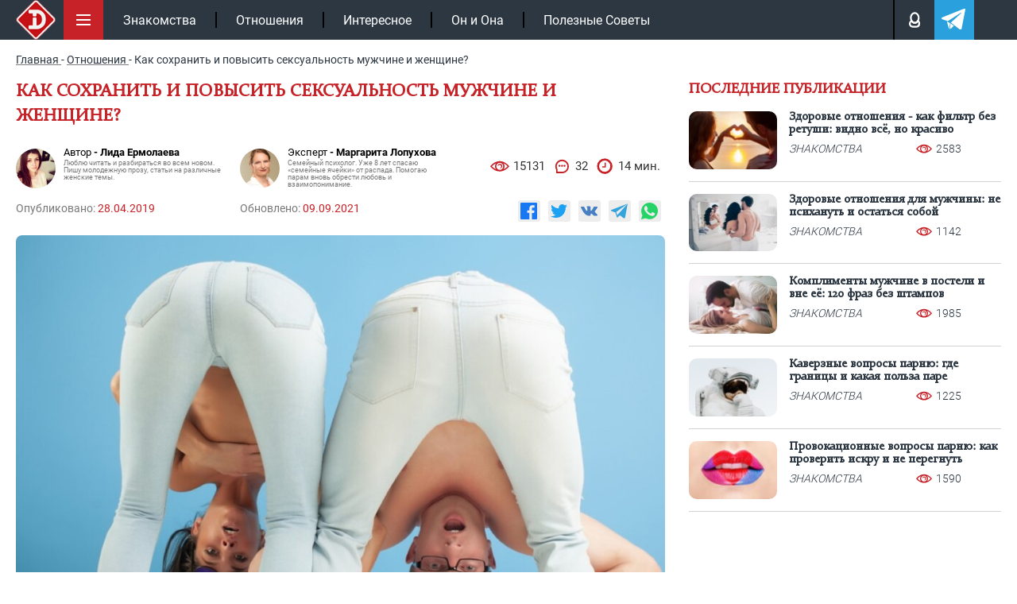

--- FILE ---
content_type: text/html; charset=UTF-8
request_url: https://intrigue.dating/otnoshenija/ideya-fiks-sredi-mujchin-i-jenschin-kak-sohranit-seksualnost/
body_size: 40022
content:
<!doctype html>

<html lang="ru">
<head>


<meta charset="UTF-8">
<link rel="icon" href="/favicon.ico" type="image/x-icon">
<link rel="apple-touch-icon" sizes="180x180" href="/apple-touch-icon.png">
<link rel="icon" type="image/png" sizes="32x32" href="/favicon-32x32.png">
<link rel="icon" type="image/png" sizes="16x16" href="/favicon-16x16.png">
<link rel="manifest" href="/site.webmanifest">
<link rel="mask-icon" href="/safari-pinned-tab.svg" color="#c61117">
<meta name="msapplication-TileColor" content="#c61117">
<meta name="theme-color" content="#ffffff">
<meta name="viewport" content="width=device-width, initial-scale=1.0">
<meta http-equiv="X-UA-Compatible" content="IE=edge">
<meta name="google-site-verification" content="auqBYBUqQ59mxTKfCjuzgD3Aoew8ykTF_jBVWQiOCz8" />
<meta name="yandex-verification" content="4f79b7b4fce29e12" />
<meta name="yandex-verification" content="597a16ca3e626c97" />


<!-- wp_head -->

<!-- SEO от Rank Math - https://rankmath.com/ -->
<title>Как сохранить сексуальность женщине и мужчине? А как повысить?</title>
<meta name="description" content="С годами сексуальность в супружестве снижается. Как ее повысить? Как сохранить секс и получать от него удовольствие - читаем подборку советов."/>
<meta name="robots" content="follow, index, max-snippet:-1, max-video-preview:-1, max-image-preview:large"/>
<link rel="canonical" href="https://intrigue.dating/otnoshenija/ideya-fiks-sredi-mujchin-i-jenschin-kak-sohranit-seksualnost/" />
<meta property="og:locale" content="ru_RU" />
<meta property="og:type" content="article" />
<meta property="og:title" content="Как сохранить сексуальность женщине и мужчине? А как повысить?" />
<meta property="og:description" content="С годами сексуальность в супружестве снижается. Как ее повысить? Как сохранить секс и получать от него удовольствие - читаем подборку советов." />
<meta property="og:url" content="https://intrigue.dating/otnoshenija/ideya-fiks-sredi-mujchin-i-jenschin-kak-sohranit-seksualnost/" />
<meta property="og:site_name" content="intrigue" />
<meta property="article:section" content="Отношения" />
<meta property="og:updated_time" content="2021-09-09T08:14:27+03:00" />
<meta property="og:image" content="https://intrigue.dating/wp-content/uploads/2019/04/photo-2-438.jpeg" />
<meta property="og:image:secure_url" content="https://intrigue.dating/wp-content/uploads/2019/04/photo-2-438.jpeg" />
<meta property="og:image:width" content="1221" />
<meta property="og:image:height" content="768" />
<meta property="og:image:alt" content="сохранить сексуальность" />
<meta property="og:image:type" content="image/jpeg" />
<meta name="twitter:label1" content="Автор" />
<meta name="twitter:data1" content="Muwe4ka2012" />
<meta name="twitter:label2" content="Время чтения" />
<meta name="twitter:data2" content="7 минут" />
<!-- /Rank Math WordPress SEO плагин -->

<style id='classic-theme-styles-inline-css'>
/*! This file is auto-generated */
.wp-block-button__link{color:#fff;background-color:#32373c;border-radius:9999px;box-shadow:none;text-decoration:none;padding:calc(.667em + 2px) calc(1.333em + 2px);font-size:1.125em}.wp-block-file__button{background:#32373c;color:#fff;text-decoration:none}
</style>
<style id='safe-svg-svg-icon-style-inline-css'>
.safe-svg-cover{text-align:center}.safe-svg-cover .safe-svg-inside{display:inline-block;max-width:100%}.safe-svg-cover svg{fill:currentColor;height:100%;max-height:100%;max-width:100%;width:100%}

</style>
<link data-minify="1" rel='stylesheet' id='w3dev-alertify-css-css' href='https://intrigue.dating/wp-content/cache/min/1/alertifyjs/1.8.0/css/alertify.min.css?ver=1769612288' media='all' />
<link data-minify="1" rel='stylesheet' id='w3dev-alertify-theme-css-css' href='https://intrigue.dating/wp-content/cache/min/1/alertifyjs/1.8.0/css/themes/default.min.css?ver=1769612288' media='all' />
<link data-minify="1" rel='stylesheet' id='zvr-style-css' href='https://intrigue.dating/wp-content/cache/min/1/wp-content/plugins/zuzu-viral-reactions/assets/css/zvr-styles.css?ver=1769612288' media='all' />
<link data-minify="1" rel='stylesheet' id='intrigue-bootstrap-css' href='https://intrigue.dating/wp-content/cache/min/1/wp-content/themes/_tk-master/css/bootstrap-grid.css?ver=1769612288' media='all' />
<link data-minify="1" rel='stylesheet' id='intrigue-style-css' href='https://intrigue.dating/wp-content/cache/min/1/wp-content/themes/_tk-master/style.css?ver=1769612288' media='all' />
<link data-minify="1" rel='stylesheet' id='intrigue-sz_archive-css' href='https://intrigue.dating/wp-content/cache/min/1/wp-content/themes/_tk-master/css/_archive-zs.css?ver=1769612288' media='all' />
<link rel='stylesheet' id='intrigue-owl-css' href='https://intrigue.dating/wp-content/themes/_tk-master/css/owl.carousel.min.css?ver=20.0.186' media='all' />
<link rel='stylesheet' id='intrigue-fancybox-css' href='https://intrigue.dating/wp-content/themes/_tk-master/css/jquery.fancybox.min.css?ver=6.8.3' media='all' />
<link data-minify="1" rel='stylesheet' id='intrigue-likely-css' href='https://intrigue.dating/wp-content/cache/min/1/wp-content/themes/_tk-master/css/likely.css?ver=1769612288' media='all' />
<link data-minify="1" rel='stylesheet' id='intrigue-single-css' href='https://intrigue.dating/wp-content/cache/min/1/wp-content/themes/_tk-master/css/_single.css?ver=1769612289' media='all' />
<link data-minify="1" rel='stylesheet' id='intrigue-font-css' href='https://intrigue.dating/wp-content/cache/min/1/wp-content/themes/_tk-master/css/font.css?ver=1769612288' media='all' />
<link data-minify="1" rel='stylesheet' id='jquery-lazyloadxt-fadein-css-css' href='https://intrigue.dating/wp-content/cache/min/1/wp-content/plugins/a3-lazy-load/assets/css/jquery.lazyloadxt.fadein.css?ver=1769612288' media='all' />
<link rel='stylesheet' id='a3a3_lazy_load-css' href='//intrigue.dating/wp-content/uploads/sass/a3_lazy_load.min.css?ver=1665660302' media='all' />
<script src="https://intrigue.dating/wp-includes/js/jquery/jquery.min.js?ver=3.7.1" id="jquery-core-js"></script>
<script src="//cdn.jsdelivr.net/alertifyjs/1.8.0/alertify.min.js?ver=1.5.3" id="w3dev-alertify-js-js"></script>
<script id="zvr-script-js-extra">
var zvr_data = {"ajax_url":"https:\/\/intrigue.dating\/wp-admin\/admin-ajax.php"};
</script>
<script src="https://intrigue.dating/wp-content/plugins/zuzu-viral-reactions/assets/js/zvr-script.js?ver=1.0.3" id="zvr-script-js"></script>
<script src="https://intrigue.dating/wp-content/themes/_tk-master/js/rtb.js?ver=20.0.186" id="intrigue-rtb-js"></script>
<script src="https://intrigue.dating/wp-content/themes/_tk-master/js/jquery.cookie.js?ver=20.0.186" id="intrigue-cookie-js"></script>
<script src="https://intrigue.dating/wp-content/themes/_tk-master/js/jquery.fancybox.min.js?ver=6.8.3" id="intrigue-fancybox-js"></script>
<script src="https://intrigue.dating/wp-content/themes/_tk-master/js/jquery.sticky-kit.min.js?ver=6.8.3" id="intrigue-sticky-js"></script>
<style>.pseudo-clearfy-link { color: #008acf; cursor: pointer;}.pseudo-clearfy-link:hover { text-decoration: none;}</style><link rel="icon" href="https://intrigue.dating/wp-content/uploads/2019/04/fav-150x150.png" sizes="32x32" />
<link rel="icon" href="https://intrigue.dating/wp-content/uploads/2019/04/fav-300x300.png" sizes="192x192" />
<link rel="apple-touch-icon" href="https://intrigue.dating/wp-content/uploads/2019/04/fav-300x300.png" />
<meta name="msapplication-TileImage" content="https://intrigue.dating/wp-content/uploads/2019/04/fav-300x300.png" />
<noscript><style id="rocket-lazyload-nojs-css">.rll-youtube-player, [data-lazy-src]{display:none !important;}</style></noscript><!-- end wp_head -->


	


	<!-- Yandex.RTB -->
	<script>window.yaContextCb=window.yaContextCb||[]</script>
	<script src="https://yandex.ru/ads/system/context.js" async></script>

			<script type="application/ld+json">{"@context":"https://schema.org","@type":"Article","url":"https://intrigue.dating/otnoshenija/ideya-fiks-sredi-mujchin-i-jenschin-kak-sohranit-seksualnost/","description":"С годами сексуальность в супружестве снижается. Как ее повысить? Как сохранить секс и получать от него удовольствие - читаем подборку советов.","publisher":{"@type":"Organization","name":"https://intrigue.dating","legalName":null,"telephone":"","address":{"@type":"PostalAddress","streetAddress":"","postalCode":null,"addressLocality":null},"sameAs":["https://vk.com/intrigue.dating","https://t.me/intrigue_dating","https://yandex.ru/q/org/ip_podkopova_m_r/"],"logo":{"@type":"ImageObject","url":"https://intrigue.dating/wp-content/themes/_tk-master/img/intr-mob.png","width":60,"height":60}},"headline":"Как сохранить сексуальность женщине и мужчине? А как повысить?","mainEntityOfPage":{"@id":"https://intrigue.dating/otnoshenija/ideya-fiks-sredi-mujchin-i-jenschin-kak-sohranit-seksualnost/","@type":"WebPage"},"articleBody":"Секс для человека так же важен, как общение с людьми, личноеразвитие, карьера. На его качество влияет обстановка, отношения в паре,характер и личная сексуальность. Последняя как у женщин, так и у мужчин, свозрастом или под воздействием других факторов, начинает угасать. Как сохранить сексуальность представителямобеих полов, и можно ли сами отношения сделать более интимными?Твой персональный сексологЗадайте свой вопрос на тему отношенийСпроситьМы соблюдаем законодательство Российской ФедерацииПользование ботом доступно только при отключённом блокировщике рекламыМетоды сохранения сексуальной энергии для женщинПрекрасная половина человечества более подвержена перепадамнастроения и самочувствия на фоне работы гормональной системы. Поэтому девушкидалеко не всегда чувствуют себя привлекательными в глазах противоположногопола, особенно с возрастом. Чтобы не утратить сексуальность, есть несколькопрактик. Самой интересной является индийская.В Древнеиндийской философии и медицине есть такое понятие,как чакры. Так называют определенные части тела человека, являющиеся«проводниками» определенной жизненной энергии. У женщин сексуальность, согласноэтим знаниям, находится в чакре свадхистана. Физиологически она расположенанемного ниже пупка. Активировав ее, можно «включить» поток сексуальной энергии,таким образом повысив свою привлекательность. Танцуют все!Танцы – первое, что поможет не только стать более женственнойи пластичной, но и укрепить свое здоровье. Особенно полезны восточные,латиноамериканские и африканские танцы, а также трайбл. Сексуальные движенияраскроют женщину с новой стороны, повысится самооценка, усилится желаниеблизости с мужчиной.Йога и медитацияЙога – идеальная альтернатива танцам. Этот вид спортадоступен даже беременным и пожилым представительницам прекрасного пола. Еслитренер женщина – значит будут подобраны максимально подходящие для женскогоорганизма асаны и дыхательные упражнения.Чтобы избавиться от нервозности и раздражительности, чтоявно противоречит женской природе, необходимо заниматься медитативнымипрактиками. Мешин Келли – известная инструктор по медитации, утверждает, чтоэто позволяет не только расслабиться и успокоиться, но и научиться слушать ислышать ощущения в своем теле. Со временем это помогает избавиться от вредныхпривычек, пересмотреть свое питание, улучшить общее самочувствие. Совместно сэтим раскрывается и женственность, сексуальность.ИмбилдингВо многом сексуальность определяется качеством секса. Увеличить его позволит имбилдинг и упражнения Кегеля. В середине 20 века Арнольд Кегель разработал комплекс, направленный на укрепление и развитие мышц промежности. Это не только помогает избежать проблем «по-женски», но и позволяет доставить двойное удовольствие мужчине в постели, а также быстрее достичь оргазма. В 1948 году статистика, составленная Кегелем среди своих пациенток, показала, что более 40% женщин испытали оргазм впервые после комплекса упражнений.Тренировать интимные мышцы можно просто сокращая ирасслабляя их, или используя специальные инструменты.Массаж и СПАРасслабление мышц, как считают в Индии, позволяет жизненнойэнергии беспрепятственно циркулировать в теле человека. Это благотворно сказываетсяна самочувствии и работе систем организма. Помимо этого, массаж – расслабляет идоставляет удовольствие. В сочетании со СПА-процедурами, позволяет женщинепочувствовать себя гармонично, что мгновенно активизирует ее сексуальность.Макияж, прическа, маникюр и другие процедуры красотыподчеркивают красоту и привлекательность девушки. Она нравится самой себе,выглядит уверенно и магнитом притягивает взгляды мужчин. Творчество и вдохновениеВо время рисования, пения, вышивания и даже готовки (еслиона в удовольствие, а не в качестве второй смены после работы), женщинаполностью поглощена процессом. Она отдыхает и раскрепощается, что способствуетвысвобождению сексуальной энергии. Найти для себя хобби, связанное створчеством – еще один шаг на пути к сохранению сексуальности.Получить энергию для занятий творчеством можно в чтениикниг, просмотре фильмов (со смыслом), встречах и мастер-классах. Особеннохорошо мотивируют истории женщин, которые достигли гармонии с миром и получаютудовольствие от жизни. Различные лекции и встречи с женщинами, пережившимисложный период и пришедшими к внутреннему спокойствию, очень вдохновляют наработу над собой. К тому же, на групповых занятиях женщины обмениваютсяэнергией и приумножают ее, что хорошо сказывается на настроении.СостраданиеЛюбовь, забота и доброта – качества, делающие женщинбабушками, матерями, сестрами и дочерями. Чем больше положительной энергиидевушка отдает миру (благотворительность, уход за бездомными животными, помощьнемощным и т.д.), тем больше получает в ответ. В Индии такой путь не толькопозволяет раскрыть энергию женщины (в том числе и сексуальную), но и очиститькарму.По индийской практике сохранитьсексуальность может попробовать любая женщина. Эти рекомендации подходятдля представительниц слабого пола в любом возрасте, при любом достатке исоциальном положении.Регулярные занятия любовьюПомимо духовных практик из стран Востока, есть и современныеисследования, показывающие, что во многом сексуальность женщины зависит отрегулярности самого секса.В Ратгерском университете (США) провели эксперимент, вовремя которого фиксировалась деятельность мозга на сканере МРТ в моментполучения оргазма женщиной. Исследователи выяснили, что в процессе полученияудовольствия принимают участие более 30-ти частей головного мозга! Участкиотвечали, помимо удовлетворения, еще и за эмоции, память, радость и тактильныеощущения. Гипоталамус также активен, когда женщина в высшей точкенаслаждения. Он отвечает за обменные процессы в организме, терморегуляцию,работу пищеварительной, дыхательной, сердечно-сосудистой и гормональнойсистемы.Таким образом, оргазм прямо влияет на самочувствие женщины иее настроение. Если она довольна сексом и получает «разрядку» во время каждогоакта, ее сексуальность находится на пике.Интересно, что подобный (хотя и не полноценный) результатобеспечивает мастурбация. Группа ученых во главе с доктором Альфредом Кинсипровели опрос, зафиксированный в монографии «Сексуальное поведение самкичеловека» (1953 год). Он показал, что 62% женщин мастурбировали в жизни минимум1 раз. Из них 45% достигают оргазма за 3 минуты, а 95% получают оргазм и отмастурбации, и в сексе с партнером, регулярно.Как сексуальность поддержать после 40?В среднем, уровень женского гормона эстрогена, после 40 летначинает снижаться в организме представительницы прекрасного пола. С этимявлением связанно ослабления влечения к противоположному полу и интереса ксексу в принципе. «Элегантный» возраст способствует и внешним изменениям –гормональная перестройка делает кожу более сухой, возникают морщины. На фонеэтих процессов меняется самочувствие женщины, ее самооценка падает, как исексуальность.На сегодняшний день созданы специальные средства, делающиетак, что организм просто не замечает снижения эстрогенов, и женщина остаетсявсе такой же активной в сексуальном плане. Название им – фитоэстрогены.Особенно популярны в Европе. И это очередной дар природы, призванный помочьчеловеку.7000 Фитоэстрогены – вытяжки из растений, которые по своемустроению очень схожи с женским эстрогеном. Их влияние на организм исследовалосьАмериканской медицинской ассоциацией. Выяснилось, что вещества способны снизитьриск сердечно-сосудистых заболеваний, а также уменьшить проявления климакса ириск возникновения рака молочной железы.Чтобы сохранитьсексуальность не нужно бежать в аптеку за фитоэстрогенами, ведь это –медицинский препарат, который нельзя назначить самому себе. Достаточно узнать,в каких продуктах самая большая концентрация данных веществ:Семена льна;Пророщенные злаковые (пшеница, рожь, овес);Соя;Бобовые.Девушка может включить их в свой рацион, чтобы дольше оставаться красивой и сексуальной. Также после 40 поддержать свою женскую сексуальность можно с помощью активного образа жизни и правильного питания, питьевого режима. К тому же, к этому возрасту дети уже становятся взрослыми и самостоятельными, не требуют так много внимания, не утомляют, так что можно пожить для себя.Как поступать мужчинам?В 1950 году Альфред Кинси (классик сексологии) определил,что среди мужчин 70-ти летнего (!) возраста проблемы в сексуальной жизнивстречались только у 1,5%! Удивителен сам факт, что у сильного пола в такомвозрасте еще была интимная жизнь (видимо их жены кушали много продуктов сфитоэстрогенами).Сегодня же Институтом имени этого ученого опубликованы новыецифры. Почти каждый третий мужчина в возрасте 35-40 лет жалуется на первыепроблемы с эрекцией и сексуальностью. Вероятно, это связано с плохой экологиейи «размножением» вредных привычек. Но есть и для мужественной половины человечестванесколько рекомендаций, как сохранить желание заниматься сексом и возбуждатьэто желание в женщине. И сильному полу не нужно заморачиваться с чакрами – уних все предельно просто.Регулярность – сестра талантаДля организма человека воздержание от секса – всегда стресс.И в физическом, и в психологическом плане. Нерегулярная половая жизнь умужчины, половые акты от случая к случаю, редкие связи – это прямой путь кранней эректильной дисфункции.В Journal of the American Medical Associationопубликовали данные касательно связи между раком простаты и частотой секса. Какоказалось, регулярные занятия сексом снижают риск рака простаты почти на 40%! Здоровый образ жизниУченые из Американской медицинской ассоциации выяснили, чторегулярное употребление пива грозит мужчине снижением уровня тестостерона(«мужского» гормона) и повышением эстрогена. Грубо говоря, часто выпивая этотнапиток, сильный пол медленно, но верно, превращается в слабый. О качествеспермы нечего и говорить. Австралийские ученые из Университета Квинслендаопубликовали результаты метаанализа, где говорилось, что подвижностьсперматозоидов снижается на 67% после приема алкоголя (через 3-12 часов). Стаким «букетом» ни один мужчина не сможет полностью проявить свою сексуальнуюэнергию.9000 Регулярный спорт и здоровый образ жизни не только скажутся положительно на самочувствии, но еще и поддержат внешность мужчины на должном уровне. Даже в 50 лет он может быть подтянутым, стройным и ухоженным, привлекая таким образом женщин, становясь увереннее и сексуальнее.Как сохранить сексуальность друг для друга в браке?В Чепменском университете (штат Калифорния) ученые выяснили,что сексуальность одного из партнеров в длительных отношениях зависит отсексуальности второго. Если отношения гармоничны в интимном плане, то мужчина иженщина смогут сохранить сексуальность надолгие годы.Было опрошено более тысячи мужчин, состоявших в долгосрочныхотношениях. 57% из них недовольны своей сексуальной жизнью. Зато 32% полностьюсчастливы в близости со второй половинкой. С этими респондентами провелидополнительный опрос, чтобы выяснить, в чем секрет такого успеха. Авторисследования, Дэвид Фредерик, выделил основные факторы.Нежные отношения вне спальни.Разговоры о сексе. Как обсуждение уже состоявшегося, так и выражение фантазий.11000 Старание доставить женщине удовольствие. Удовлетворенная женщина – сексуальная женщина.Разнообразие в постели. Новые позы, эксперименты.Романтическое времяпровождение.Всего пять простых рекомендаций, вносящие в интимную жизнь свежие нотки. В таких парах партнеры остаются друг для друга желанными и привлекательными. Вместе удастся быстрее достичь «сексуального долголетия», наслаждаясь близостью многие годы подряд, но самостоятельные практики, безусловно, тоже необходимы.","image":[{"@type":"ImageObject","representativeOfPage":true,"url":"https://intrigue.dating/wp-content/uploads/2019/04/photo-2-438.jpeg","width":1100,"height":700,"description":"Как сохранить сексуальность женщине и мужчине? А как повысить?"}],"thumbnailUrl":"https://intrigue.dating/wp-content/uploads/2019/04/photo-2-438.jpeg","datePublished":"2019-04-28","dateModified":"2021-09-09","author":[{"@type":"Person","name":"Лида Ермолаева","image":"https://intrigue.dating/wp-content/uploads/2019/04/cn77kkhhxvg.jpg","url":"https://intrigue.dating/autor/lida-ermolaeva/"}],"creator":[{"@type":"Person","name":"Маргарита Лопухова","image":"https://intrigue.dating/wp-content/uploads/2021/06/234324-150x150.jpg","url":"https://intrigue.dating/expert-margarita-lopuhova/","jobTitle":"Семейный психолог. Уже 8 лет спасаю «семейные ячейки» от распада. Помогаю парам вновь обрести любовь и взаимопонимание."}],"commentCount":"32","comment":[{"author":{"@type":"Person","name":"NakurennyyVolshebnik429","image":"https://intrigue.dating/wp-content/cache/thumb/07/849d23fdf1b3107_56x56.jpg","sameAs":"https://intrigue.dating/user/polzovatel-nakurennyyvolshebnik429/"},"text":"Сейчас расскажу о своих впечатлениях после прочтения материала из статьи. Это  просто бомба! Пишу отзыв, а улыбка на лице растягивалась все шире. Текст написан очень понятливым языком. Занимательно, важно и очень конкретно. Без лишних слов и воды! А картинкам  отдельное уважение. Уже достаточно давно я не читал такой актуальной статьи!"},{"author":{"@type":"Person","name":"darya471","image":"/wp-content/themes/_tk-master/img/no-ava.svg","sameAs":"https://intrigue.dating/user/polzovatel-svetlana489/"},"text":"если женщина не глупая, то она знает как приручить мужчину))"},{"author":{"@type":"Person","name":"mariya31","image":"/wp-content/themes/_tk-master/img/no-ava.svg","sameAs":"https://intrigue.dating/user/polzovatel-elizaveta290/"},"text":"не у всех можно раскрыть сексуальность, все таки это природные данные"},{"author":{"@type":"Person","name":"evgeniya503","image":"https://intrigue.dating/wp-content/cache/thumb/97/8106b4d8ef43697_56x56.jpg","sameAs":"https://intrigue.dating/user/polzovatel-oksana364/"},"text":"это такая харизматичность в постели, когда уверена, что хочешь и знаешь как это получить)"},{"author":{"@type":"Person","name":"zhanna589","image":"https://intrigue.dating/wp-content/cache/thumb/ac/08e67f7a47c50ac_56x56.png","sameAs":"https://intrigue.dating/user/polzovatel-kseniya228/"},"text":"На самом деле сексуальность раскрывает понимание себя и своего тела, так что надо почаще заниматься сексом и мастурбировать, узнавать новое о себе и любимом человеке"},{"author":{"@type":"Person","name":"sashenka1276","image":"/wp-content/themes/_tk-master/img/no-ava.svg","sameAs":"https://intrigue.dating/user/polzovatel-elena75/"},"text":"соевый соус невкусный"},{"author":{"@type":"Person","name":"venera266","image":"https://intrigue.dating/wp-content/cache/thumb/16/21113d8a12c8c16_56x56.jpg","sameAs":"https://intrigue.dating/user/polzovatel-ekaterina601/"},"text":"танцуй пока молодая) девочка Маша)"},{"author":{"@type":"Person","name":"darya670","image":"/wp-content/themes/_tk-master/img/no-ava.svg","sameAs":"https://intrigue.dating/user/polzovatel-arina93/"},"text":"Про фито эстроген и сою похоже что правда, ведь азиатки очень сексуальные и активные, а они много сои едят и соевого соуса"},{"author":{"@type":"Person","name":"antonina131","image":"/wp-content/themes/_tk-master/img/no-ava.svg","sameAs":"https://intrigue.dating/user/polzovatel-marta578/"},"text":"Чтобы в семье был лад в постели нужно доверие и брак по любви а не по расчету"},{"author":{"@type":"Person","name":"kseniya761","image":"https://intrigue.dating/wp-content/cache/thumb/ad/66dc7367d1c23ad_56x56.jpg","sameAs":"https://intrigue.dating/user/polzovatel-svetlana46/"},"text":"В детстве всех учат быть скромными, а потом надо переучиваться"},{"author":{"@type":"Person","name":"yana641","image":"https://intrigue.dating/wp-content/cache/thumb/29/7a5731a3763b029_56x56.jpg","sameAs":"https://intrigue.dating/user/polzovatel-valentina285/"},"text":"Не люблю мужиков, которые пиво пьют  пузо как у беременных, стремное"},{"author":{"@type":"Person","name":"roza350","image":"/wp-content/themes/_tk-master/img/no-ava.svg","sameAs":"https://intrigue.dating/user/polzovatel-6437115-list-ru/"},"text":"хожу на пилатес уже полгода и заметила, что секс стал с мужем лучше, мне легче осваивать новые позы и муж доволен , что я чаще оргазм получаю"},{"author":{"@type":"Person","name":"sofiya154","image":"https://intrigue.dating/wp-content/cache/thumb/1e/3d70d3a2b4ebe1e_56x56.jpg","sameAs":"https://intrigue.dating/user/polzovatel-anastasiya531/"},"text":"Да хоть лопните от танцев и спорта, если боженька не дал, то и секса не будет, а если будет, то обычный"},{"author":{"@type":"Person","name":"marina558","image":"https://intrigue.dating/wp-content/cache/thumb/a8/9f880be878638a8_56x56.jpg","sameAs":"https://intrigue.dating/user/polzovatel-marina388/"},"text":"Мне кажется, никак развить нельзя, это в генах и от родителей достается"},{"author":{"@type":"Person","name":"liliya797","image":"https://intrigue.dating/wp-content/cache/thumb/1b/80184578cafa51b_56x56.jpg","sameAs":"https://intrigue.dating/user/polzovatel-valentina570/"},"text":"В последнее время все хотят принцев и в 20 и в 50 лет, а сами уже из принцесс выбыли, так что за собой надо следить, чтобы нравится мужчинам"},{"author":{"@type":"Person","name":"nelli734","image":"https://intrigue.dating/wp-content/cache/thumb/eb/f32c954e74e4eeb_56x56.jpg","sameAs":"https://intrigue.dating/user/polzovatel-angelina219/"},"text":"Это манкость в генетике у южных народов, в Африке, испанцы и так далее"},{"author":{"@type":"Person","name":"emma42","image":"https://intrigue.dating/wp-content/cache/thumb/00/43af47d64d64b00_56x56.jpg","sameAs":"https://intrigue.dating/user/polzovatel-viktoriya322/"},"text":"если есть оргазм, значит с сексуальностью все ок)"},{"author":{"@type":"Person","name":"olga61","image":"/wp-content/themes/_tk-master/img/no-ava.svg","sameAs":"https://intrigue.dating/user/polzovatel-svetlana573/"},"text":"не в бровь а в глаз"},{"author":{"@type":"Person","name":"valentina990","image":"https://intrigue.dating/wp-content/cache/thumb/0c/88746a565ec6a0c_56x56.jpg","sameAs":"https://intrigue.dating/user/polzovatel-alla255/"},"text":"Самая сексуальная женщина та что любит своего мужчину и он ее, тогда будет гармония и в постели, а не только в жизни"},{"author":{"@type":"Person","name":"larisa963","image":"https://intrigue.dating/wp-content/cache/thumb/07/559c747f615ea07_56x56.jpg","sameAs":"https://intrigue.dating/user/polzovatel-yana91/"},"text":"мастурбация заменяет секс полностью, это мужики выдумали чтобы свой член в женщин совать чаще, на самом деле женщине мужик не нужен, наоборот с началом половой жизни у женщины на протяжении всей жизни возрастает число болезней репродуктивной системы"},{"author":{"@type":"Person","name":"nadezhda345","image":"https://intrigue.dating/wp-content/cache/thumb/ab/18dfc3052fa94ab_56x56.jpg","sameAs":"https://intrigue.dating/user/polzovatel-sofiya397/"},"text":"капец, я думала это природное"},{"author":{"@type":"Person","name":"anfisa357","image":"/wp-content/themes/_tk-master/img/no-ava.svg","sameAs":"https://intrigue.dating/user/polzovatel-alisa633/"},"text":"Не заметила особой связи между желанием секса и танцами, до 23 лет танцевала бальные танцы, а секс как у всех"},{"author":{"@type":"Person","name":"elizaveta45","image":"/wp-content/themes/_tk-master/img/no-ava.svg","sameAs":"https://intrigue.dating/user/polzovatel-avgustina179/"},"text":"либо сексуальность есть, либо нет  с рождения"},{"author":{"@type":"Person","name":"lolita310","image":"https://intrigue.dating/wp-content/cache/thumb/ee/168b9bd85fafdee_56x56.jpg","sameAs":"https://intrigue.dating/user/polzovatel-olesya527/"},"text":"Вообщето сексуальность зависит от гормонов, чем они активнее, тем больше секса надо"},{"author":{"@type":"Person","name":"larisa115","image":"/wp-content/themes/_tk-master/img/no-ava.svg","sameAs":"https://intrigue.dating/user/polzovatel-serafima319/"},"text":"Включаешь эмоции, осанку, взгляд в глаза, голос понежнее и все, ты уже секси и все мужики уже в постель запрыгнули))"},{"author":{"@type":"Person","name":"tatyana113","image":"/wp-content/themes/_tk-master/img/no-ava.svg","sameAs":"https://intrigue.dating/user/polzovatel-karina483/"},"text":"я за"},{"author":{"@type":"Person","name":"larisa267","image":"/wp-content/themes/_tk-master/img/no-ava.svg","sameAs":"https://intrigue.dating/user/polzovatel-kira465/"},"text":"Йога очень развивает тело и реально секс лучше становится"},{"author":{"@type":"Person","name":"marya526","image":"https://intrigue.dating/wp-content/cache/thumb/cb/2bdc4f84d1598cb_56x56.jpg","sameAs":"https://intrigue.dating/user/polzovatel-anna634/"},"text":"Самка человека? Сексист какой, сам он самец "},{"author":{"@type":"Person","name":"nadezhda777","image":"/wp-content/themes/_tk-master/img/no-ava.svg","sameAs":"https://intrigue.dating/user/polzovatel-alisa1273/"},"text":"Это да, так и есть, спорт самое лучшее"},{"author":{"@type":"Person","name":"darya240","image":"/wp-content/themes/_tk-master/img/no-ava.svg","sameAs":"https://intrigue.dating/user/polzovatel-retanpy2992764/"},"text":"соглашусь"},{"author":{"@type":"Person","name":"alesya338","image":"/wp-content/themes/_tk-master/img/no-ava.svg","sameAs":"https://intrigue.dating/user/polzovatel-nadezhda29/"},"text":"регулярный секс сохраняет сексуальность лучше всего)"},{"author":{"@type":"Person","name":"valeriya1039","image":"/wp-content/themes/_tk-master/img/no-ava.svg","sameAs":"https://intrigue.dating/user/polzovatel-elena599/"},"text":"Чтото все помешались на сексе, а просто жить нельзя? Обязательно с мужиком?"}]}</script>
</head>
<body class="wp-singular post-template-default single single-post postid-22953 single-format-standard wp-custom-logo wp-theme-_tk-master">

	<!-- end fav & yandex meta -->
			<!-- Google tag (gtag.js) -->
		<script async src="https://www.googletagmanager.com/gtag/js?id=G-B50EF3SMJ2"></script>
		<script>
			window.dataLayer = window.dataLayer || [];
			function gtag(){dataLayer.push(arguments);}
			gtag('js', new Date());

			gtag('config', 'G-B50EF3SMJ2');
		</script>

		<!-- Yandex.Metrika counter -->
		<script>
		(function(m,e,t,r,i,k,a){m[i]=m[i]||function(){(m[i].a=m[i].a||[]).push(arguments)};
		m[i].l=1*new Date();k=e.createElement(t),a=e.getElementsByTagName(t)[0],k.async=1,k.src=r,a.parentNode.insertBefore(k,a)})
		(window, document, "script", "https://mc.yandex.ru/metrika/tag.js", "ym");

		ym(104081271, "init", {
				clickmap:true,
				trackLinks:true,
				accurateTrackBounce:true
		});
		</script>
		<noscript><div><img src="https://mc.yandex.ru/watch/104081271" style="position:absolute; left:-9999px;" alt=""></div></noscript>
		<!-- /Yandex.Metrika counter -->
	

	<div class="black"></div>

		<!--контент pc версии -->
		<nav class="site-navigation" >
		<div class="container">

				<div class="site-navigation-inner">

											<a href="/" class="aswitclog"><img width="60" height="60" class="site-logo-img switclog" src="data:image/svg+xml,%3Csvg%20xmlns='http://www.w3.org/2000/svg'%20viewBox='0%200%2060%2060'%3E%3C/svg%3E" title="intrigue" alt="intrigue" data-lazy-src="https://intrigue.dating/wp-content/themes/_tk-master/img/intr-mob.png"><noscript><img width="60" height="60" class="site-logo-img switclog" src="https://intrigue.dating/wp-content/themes/_tk-master/img/intr-mob.png" title="intrigue" alt="intrigue"></noscript></a>
						
				

					<div class="menubut">
						<img width="50" height="50" class="nolazy" src="data:image/svg+xml,%3Csvg%20xmlns='http://www.w3.org/2000/svg'%20viewBox='0%200%2050%2050'%3E%3C/svg%3E" title="Меню" alt="Меню" data-lazy-src="https://intrigue.dating/wp-content/themes/_tk-master/img/menu.svg"><noscript><img width="50" height="50" class="nolazy" src="https://intrigue.dating/wp-content/themes/_tk-master/img/menu.svg" title="Меню" alt="Меню"></noscript>
					</div>

					<div class="navbar-default">
						<nav class="navbar">

							<ul id="main-menu" class="nav navbar-nav"><li id="menu-item-104167" class="menu-item menu-item-type-taxonomy menu-item-object-category menu-item-104167"><a href="https://intrigue.dating/znakomstva/">Знакомства</a></li>
<li id="menu-item-149456" class="menu-item menu-item-type-taxonomy menu-item-object-category current-post-ancestor current-menu-parent current-post-parent menu-item-149456"><a href="https://intrigue.dating/otnoshenija/">Отношения</a></li>
<li id="menu-item-153929" class="menu-item menu-item-type-taxonomy menu-item-object-category menu-item-153929"><a href="https://intrigue.dating/interesnoe/">Интересное</a></li>
<li id="menu-item-153930" class="menu-item menu-item-type-taxonomy menu-item-object-category menu-item-153930"><a href="https://intrigue.dating/on-i-ona/">Он и Она</a></li>
<li id="menu-item-165109" class="menu-item menu-item-type-taxonomy menu-item-object-category menu-item-165109"><a href="https://intrigue.dating/poleznye-sovety/">Полезные Советы</a></li>
</ul>							<div class="topmbl">
								<!-- <div class="searchtop topmebut">
									<img width="18" height="18" class="nolazy searcimg" src="data:image/svg+xml,%3Csvg%20xmlns='http://www.w3.org/2000/svg'%20viewBox='0%200%2018%2018'%3E%3C/svg%3E" title="Поиск" alt="Поиск" data-lazy-src="https://intrigue.dating/wp-content/themes/_tk-master/img/lupe.svg"><noscript><img width="18" height="18" class="nolazy searcimg" src="https://intrigue.dating/wp-content/themes/_tk-master/img/lupe.svg" title="Поиск" alt="Поиск"></noscript>
									<div class="searfo">
										
<div class="d7">
	<form role="search" method="get" class="search-form" action="https://intrigue.dating/">
		<input type="search" class="search-field" required  value="" name="s" title="Search for:">
		<button type="submit" class="search-submit" value="">Поиск</button>
	</form>
</div>									</div>
								</div> -->
								<div class="loginpot topmebut">
									<img width="13" height="18" class="nolazy loginimg" src="data:image/svg+xml,%3Csvg%20xmlns='http://www.w3.org/2000/svg'%20viewBox='0%200%2013%2018'%3E%3C/svg%3E" title="Авторизация" alt="Login" data-lazy-src="https://intrigue.dating/wp-content/themes/_tk-master/img/man.svg"><noscript><img width="13" height="18" class="nolazy loginimg" src="https://intrigue.dating/wp-content/themes/_tk-master/img/man.svg" title="Авторизация" alt="Login"></noscript>

									<div class="logifo">
										<div class="sviftmenu">
																							<div class="bitlogrop">
													<span class="butauto butaccto active">Авторизация</span>
													<span class="butreg butaccto">Регистрация</span>
												</div>
												<div class="autlog foaure active">
													<form id="myloginform" method="post">
														<input type="text" name="nackname" id="userLogin" placeholder="Введите логин" required>
														<input type="password" name="password" id="userPassword" placeholder="Ведите пароль" required>
														<input type="hidden" name="action" value="send_login_form">
														<input type="hidden" id="_login_form_wpnonce" name="_login_form_wpnonce" value="68224ea960" /><input type="hidden" name="_wp_http_referer" value="/otnoshenija/ideya-fiks-sredi-mujchin-i-jenschin-kak-sohranit-seksualnost/" />														<input type="submit" id="butsubmit" value="Авторизация">
													</form>
													<div id="result_log_form"></div> 
												</div>
												<div class="autreg foaure">
													<form id="myregform" method="post">
														<input type="text" name="nackname" id="reguserLogin" placeholder="Логин (изменить нельзя)" required >
														<input type="text" name="name" id="reguserName" placeholder="Ваше имя" required >
														<input type="email" name="mail" id="reguserMail" placeholder="Ваша почта" required >
														<div class="line"></div>
														<input type="password" name="password" id="reguserPassword" placeholder="Пароль">

														<input type="hidden" name="action" value="send_reg_form">
							                    		<input type="hidden" id="_reg_form_wpnonce" name="_reg_form_wpnonce" value="2a7e10eb17" /><input type="hidden" name="_wp_http_referer" value="/otnoshenija/ideya-fiks-sredi-mujchin-i-jenschin-kak-sohranit-seksualnost/" />
														<input type="submit" id="regbutsubmit" value="Регистрация">
													</form>
													<p style="color: #fff;font-size: 11px;padding-top: 7px;">Нажимая на кнопку, вы даёте <a href="/privacy-policy/" style="color: #fff;">согласие на обработку своих персональных данных </a></p>
													<div id="result_reg_form"></div> 
												</div>
																					</div>
									</div>

								</div>

								<a class="telegatop topmebut" href="https://t.me/intrigue_dating" onclick="ym(104081271,'reachGoal','click_header_telegram');" target="_blank">
									<img width="21" height="18" class="nolazy" src="data:image/svg+xml,%3Csvg%20xmlns='http://www.w3.org/2000/svg'%20viewBox='0%200%2021%2018'%3E%3C/svg%3E" title="Телеграм" alt="Телеграм" data-lazy-src="https://intrigue.dating/wp-content/themes/_tk-master/img/telega.svg"><noscript><img width="21" height="18" class="nolazy" src="https://intrigue.dating/wp-content/themes/_tk-master/img/telega.svg" title="Телеграм" alt="Телеграм"></noscript>
								</a>
							</div>

						</nav>
					</div><!-- .navbar -->


					<div class="slicmenu">
						<ul id="main-menu-sl" class="collapse">
																			
																<li 
										id="menu-item-384976" 
										class="menu-item menu-item-type-taxonomy menu-item-object-category menu-item-384976"
									>
										<a title="Отношения" href="https://intrigue.dating/otnoshenija/">
											<span class="minimh"><img width="25" height="50" src="data:image/svg+xml,%3Csvg%20xmlns='http://www.w3.org/2000/svg'%20viewBox='0%200%2025%2050'%3E%3C/svg%3E" alt="Отношения" data-lazy-src="https://intrigue.dating/wp-content/uploads/2019/10/love.png"><noscript><img width="25" height="50" src="https://intrigue.dating/wp-content/uploads/2019/10/love.png" alt="Отношения"></noscript></span>
											<span>Отношения</span>
										</a>
									</li>


																<li 
										id="menu-item-384971" 
										class="menu-item menu-item-type-taxonomy menu-item-object-category menu-item-384971"
									>
										<a title="Знакомства" href="https://intrigue.dating/znakomstva/">
											<span class="minimh"><img width="25" height="50" src="data:image/svg+xml,%3Csvg%20xmlns='http://www.w3.org/2000/svg'%20viewBox='0%200%2025%2050'%3E%3C/svg%3E" alt="Знакомства" data-lazy-src="https://intrigue.dating/wp-content/themes/_tk-master/img/nonem.png"><noscript><img width="25" height="50" src="https://intrigue.dating/wp-content/themes/_tk-master/img/nonem.png" alt="Знакомства"></noscript></span>
											<span>Знакомства</span>
										</a>
									</li>


																<li 
										id="menu-item-384972" 
										class="menu-item menu-item-type-taxonomy menu-item-object-category menu-item-384972"
									>
										<a title="Интересное" href="https://intrigue.dating/interesnoe/">
											<span class="minimh"><img width="25" height="50" src="data:image/svg+xml,%3Csvg%20xmlns='http://www.w3.org/2000/svg'%20viewBox='0%200%2025%2050'%3E%3C/svg%3E" alt="Интересное" data-lazy-src="https://intrigue.dating/wp-content/uploads/2019/10/interes.png"><noscript><img width="25" height="50" src="https://intrigue.dating/wp-content/uploads/2019/10/interes.png" alt="Интересное"></noscript></span>
											<span>Интересное</span>
										</a>
									</li>


																<li 
										id="menu-item-384975" 
										class="menu-item menu-item-type-taxonomy menu-item-object-category menu-item-384975"
									>
										<a title="Он и Она" href="https://intrigue.dating/on-i-ona/">
											<span class="minimh"><img width="25" height="50" src="data:image/svg+xml,%3Csvg%20xmlns='http://www.w3.org/2000/svg'%20viewBox='0%200%2025%2050'%3E%3C/svg%3E" alt="Он и Она" data-lazy-src="https://intrigue.dating/wp-content/uploads/2019/10/onona.png"><noscript><img width="25" height="50" src="https://intrigue.dating/wp-content/uploads/2019/10/onona.png" alt="Он и Она"></noscript></span>
											<span>Он и Она</span>
										</a>
									</li>


																<li 
										id="menu-item-384977" 
										class="menu-item menu-item-type-taxonomy menu-item-object-category menu-item-384977"
									>
										<a title="Полезные Советы" href="https://intrigue.dating/poleznye-sovety/">
											<span class="minimh"><img width="25" height="50" src="data:image/svg+xml,%3Csvg%20xmlns='http://www.w3.org/2000/svg'%20viewBox='0%200%2025%2050'%3E%3C/svg%3E" alt="Полезные Советы" data-lazy-src="https://intrigue.dating/wp-content/uploads/2019/10/polez-1.png"><noscript><img width="25" height="50" src="https://intrigue.dating/wp-content/uploads/2019/10/polez-1.png" alt="Полезные Советы"></noscript></span>
											<span>Полезные Советы</span>
										</a>
									</li>


																<li 
										id="menu-item-384984" 
										class="menu-item menu-item-type-taxonomy menu-item-object-category menu-item-384984"
									>
										<a title="ТОП-50 сайтов знакомств" href="/sayty-znakomstv/">
											<span class="minimh"><img width="25" height="50" src="data:image/svg+xml,%3Csvg%20xmlns='http://www.w3.org/2000/svg'%20viewBox='0%200%2025%2050'%3E%3C/svg%3E" alt="ТОП-50 сайтов знакомств" data-lazy-src="https://intrigue.dating/wp-content/themes/_tk-master/img/nonem.png"><noscript><img width="25" height="50" src="https://intrigue.dating/wp-content/themes/_tk-master/img/nonem.png" alt="ТОП-50 сайтов знакомств"></noscript></span>
											<span>ТОП-50 сайтов знакомств</span>
										</a>
									</li>


																<li 
										id="menu-item-384974" 
										class="menu-item menu-item-type-taxonomy menu-item-object-category menu-item-384974"
									>
										<a title="Необычные люди" href="https://intrigue.dating/neobychnye-ludi/">
											<span class="minimh"><img width="25" height="50" src="data:image/svg+xml,%3Csvg%20xmlns='http://www.w3.org/2000/svg'%20viewBox='0%200%2025%2050'%3E%3C/svg%3E" alt="Необычные люди" data-lazy-src="https://intrigue.dating/wp-content/themes/_tk-master/img/nonem.png"><noscript><img width="25" height="50" src="https://intrigue.dating/wp-content/themes/_tk-master/img/nonem.png" alt="Необычные люди"></noscript></span>
											<span>Необычные люди</span>
										</a>
									</li>


																<li 
										id="menu-item-384982" 
										class="menu-item menu-item-type-taxonomy menu-item-object-category menu-item-384982"
									>
										<a title="Фото девушек" href="https://intrigue.dating/foto-devushek/">
											<span class="minimh"><img width="25" height="50" src="data:image/svg+xml,%3Csvg%20xmlns='http://www.w3.org/2000/svg'%20viewBox='0%200%2025%2050'%3E%3C/svg%3E" alt="Фото девушек" data-lazy-src="https://intrigue.dating/wp-content/themes/_tk-master/img/nonem.png"><noscript><img width="25" height="50" src="https://intrigue.dating/wp-content/themes/_tk-master/img/nonem.png" alt="Фото девушек"></noscript></span>
											<span>Фото девушек</span>
										</a>
									</li>


																<li 
										id="menu-item-384973" 
										class="menu-item menu-item-type-taxonomy menu-item-object-category menu-item-384973"
									>
										<a title="Колонка Редактора" href="https://intrigue.dating/kolonka-redaktora/">
											<span class="minimh"><img width="25" height="50" src="data:image/svg+xml,%3Csvg%20xmlns='http://www.w3.org/2000/svg'%20viewBox='0%200%2025%2050'%3E%3C/svg%3E" alt="Колонка Редактора" data-lazy-src="https://intrigue.dating/wp-content/uploads/2019/10/redak.png"><noscript><img width="25" height="50" src="https://intrigue.dating/wp-content/uploads/2019/10/redak.png" alt="Колонка Редактора"></noscript></span>
											<span>Колонка Редактора</span>
										</a>
									</li>


																<li 
										id="menu-item-384980" 
										class="menu-item menu-item-type-taxonomy menu-item-object-category menu-item-384980"
									>
										<a title="Сухой Остаток" href="https://intrigue.dating/suhoj-ostatok/">
											<span class="minimh"><img width="25" height="50" src="data:image/svg+xml,%3Csvg%20xmlns='http://www.w3.org/2000/svg'%20viewBox='0%200%2025%2050'%3E%3C/svg%3E" alt="Сухой Остаток" data-lazy-src="https://intrigue.dating/wp-content/uploads/2019/10/port.png"><noscript><img width="25" height="50" src="https://intrigue.dating/wp-content/uploads/2019/10/port.png" alt="Сухой Остаток"></noscript></span>
											<span>Сухой Остаток</span>
										</a>
									</li>


																<li 
										id="menu-item-384970" 
										class="menu-item menu-item-type-taxonomy menu-item-object-category menu-item-384970"
									>
										<a title="Все о Сексе" href="https://intrigue.dating/vse-o-sekse/">
											<span class="minimh"><img width="25" height="50" src="data:image/svg+xml,%3Csvg%20xmlns='http://www.w3.org/2000/svg'%20viewBox='0%200%2025%2050'%3E%3C/svg%3E" alt="Все о Сексе" data-lazy-src="https://intrigue.dating/wp-content/themes/_tk-master/img/nonem.png"><noscript><img width="25" height="50" src="https://intrigue.dating/wp-content/themes/_tk-master/img/nonem.png" alt="Все о Сексе"></noscript></span>
											<span>Все о Сексе</span>
										</a>
									</li>


																<li 
										id="menu-item-384978" 
										class="menu-item menu-item-type-taxonomy menu-item-object-category menu-item-384978"
									>
										<a title="Самое Пикантное" href="https://intrigue.dating/samoe-pikantnoe/">
											<span class="minimh"><img width="25" height="50" src="data:image/svg+xml,%3Csvg%20xmlns='http://www.w3.org/2000/svg'%20viewBox='0%200%2025%2050'%3E%3C/svg%3E" alt="Самое Пикантное" data-lazy-src="https://intrigue.dating/wp-content/uploads/2019/10/hot.png"><noscript><img width="25" height="50" src="https://intrigue.dating/wp-content/uploads/2019/10/hot.png" alt="Самое Пикантное"></noscript></span>
											<span>Самое Пикантное</span>
										</a>
									</li>


																<li 
										id="menu-item-384979" 
										class="menu-item menu-item-type-taxonomy menu-item-object-category menu-item-384979"
									>
										<a title="Секс Чтиво" href="https://intrigue.dating/seks-chtivo/">
											<span class="minimh"><img width="25" height="50" src="data:image/svg+xml,%3Csvg%20xmlns='http://www.w3.org/2000/svg'%20viewBox='0%200%2025%2050'%3E%3C/svg%3E" alt="Секс Чтиво" data-lazy-src="https://intrigue.dating/wp-content/themes/_tk-master/img/nonem.png"><noscript><img width="25" height="50" src="https://intrigue.dating/wp-content/themes/_tk-master/img/nonem.png" alt="Секс Чтиво"></noscript></span>
											<span>Секс Чтиво</span>
										</a>
									</li>


																<li 
										id="menu-item-384981" 
										class="menu-item menu-item-type-taxonomy menu-item-object-category menu-item-384981"
									>
										<a title="Фетиш" href="https://intrigue.dating/fetish/">
											<span class="minimh"><img width="25" height="50" src="data:image/svg+xml,%3Csvg%20xmlns='http://www.w3.org/2000/svg'%20viewBox='0%200%2025%2050'%3E%3C/svg%3E" alt="Фетиш" data-lazy-src="https://intrigue.dating/wp-content/themes/_tk-master/img/nonem.png"><noscript><img width="25" height="50" src="https://intrigue.dating/wp-content/themes/_tk-master/img/nonem.png" alt="Фетиш"></noscript></span>
											<span>Фетиш</span>
										</a>
									</li>


																<li 
										id="menu-item-384986" 
										class="menu-item menu-item-type-taxonomy menu-item-object-category menu-item-384986"
									>
										<a title="Вопросы 18+" href="/voprosy-18/">
											<span class="minimh"><img width="25" height="50" src="data:image/svg+xml,%3Csvg%20xmlns='http://www.w3.org/2000/svg'%20viewBox='0%200%2025%2050'%3E%3C/svg%3E" alt="Вопросы 18+" data-lazy-src="https://intrigue.dating/wp-content/themes/_tk-master/img/nonem.png"><noscript><img width="25" height="50" src="https://intrigue.dating/wp-content/themes/_tk-master/img/nonem.png" alt="Вопросы 18+"></noscript></span>
											<span>Вопросы 18+</span>
										</a>
									</li>


																<li 
										id="menu-item-384983" 
										class="menu-item menu-item-type-taxonomy menu-item-object-category menu-item-384983"
									>
										<a title="Эскорт" href="https://intrigue.dating/jeskort/">
											<span class="minimh"><img width="25" height="50" src="data:image/svg+xml,%3Csvg%20xmlns='http://www.w3.org/2000/svg'%20viewBox='0%200%2025%2050'%3E%3C/svg%3E" alt="Эскорт" data-lazy-src="https://intrigue.dating/wp-content/themes/_tk-master/img/nonem.png"><noscript><img width="25" height="50" src="https://intrigue.dating/wp-content/themes/_tk-master/img/nonem.png" alt="Эскорт"></noscript></span>
											<span>Эскорт</span>
										</a>
									</li>


																<li 
										id="menu-item-384969" 
										class="menu-item menu-item-type-taxonomy menu-item-object-category menu-item-384969"
									>
										<a title="БДСМ" href="https://intrigue.dating/bdsm/">
											<span class="minimh"><img width="25" height="50" src="data:image/svg+xml,%3Csvg%20xmlns='http://www.w3.org/2000/svg'%20viewBox='0%200%2025%2050'%3E%3C/svg%3E" alt="БДСМ" data-lazy-src="https://intrigue.dating/wp-content/themes/_tk-master/img/nonem.png"><noscript><img width="25" height="50" src="https://intrigue.dating/wp-content/themes/_tk-master/img/nonem.png" alt="БДСМ"></noscript></span>
											<span>БДСМ</span>
										</a>
									</li>


																<li 
										id="menu-item-384985" 
										class="menu-item menu-item-type-taxonomy menu-item-object-category menu-item-384985"
									>
										<a title="ФОРУМ 18+" href="https://intrigue.dating/forum/">
											<span class="minimh"><img width="25" height="50" src="data:image/svg+xml,%3Csvg%20xmlns='http://www.w3.org/2000/svg'%20viewBox='0%200%2025%2050'%3E%3C/svg%3E" alt="ФОРУМ 18+" data-lazy-src="https://intrigue.dating/wp-content/themes/_tk-master/img/nonem.png"><noscript><img width="25" height="50" src="https://intrigue.dating/wp-content/themes/_tk-master/img/nonem.png" alt="ФОРУМ 18+"></noscript></span>
											<span>ФОРУМ 18+</span>
										</a>
									</li>


							


						</ul>
						
					</div>				
				</div>

		
		</div><!-- .container -->
		<progress value="0">
			<span class="progress-bar"></span>
		</progress>	
		</nav><!-- .site-navigation -->






	









<div class="breadcrumb">
	<div class="container">
		
    <nav  id="breadcrumbs">
        				<span>
					<a  href="https://intrigue.dating">
						<span>Главная</span>
					</a>
				</span>
				<span class="separator"> - </span>
							<span>
					<a  href="https://intrigue.dating/otnoshenija/">
						<span>Отношения</span>
					</a>
				</span>
				<span class="separator"> - </span>
							<span>
					<span class="last">Как сохранить и повысить сексуальность мужчине и женщине?</span>
				</span>
			    </nav>
	</div>
</div>


<div class="container id_post" data-idpost="22953" >
	<div class="row">
		<div class="col-sm-8">



			
<div class="podgruz">
    <article id="post-22953" class="curutl post-22953 post type-post status-publish format-standard has-post-thumbnail hentry category-otnoshenija" data-curid="22953" itemscope itemtype="http://schema.org/Article">
        <header itemscope itemprop="mainEntityOfPage" itemType="https://schema.org/WebPage" itemid="https://intrigue.dating/otnoshenija/ideya-fiks-sredi-mujchin-i-jenschin-kak-sohranit-seksualnost/">
            <h1 class="page-title" itemprop="headline">Как сохранить и повысить сексуальность мужчине и женщине?</h1>
        </header><!-- .entry-header -->


        
        <div class="authsys">

            <div class="row">
                <div class="col-md-8 col-12">
                    <div class="row">
                        <div class="col-md-6 col-12">

                            
                                <div class="block_au">
                                    <img src="data:image/svg+xml,%3Csvg%20xmlns='http://www.w3.org/2000/svg'%20viewBox='0%200%2050%2050'%3E%3C/svg%3E" width="50" height="50" alt="Мишин Борис Александрович" data-lazy-src="https://intrigue.dating/wp-content/uploads/2019/04/cn77kkhhxvg-150x150.jpg"><noscript><img src="https://intrigue.dating/wp-content/uploads/2019/04/cn77kkhhxvg-150x150.jpg" width="50" height="50" alt="Мишин Борис Александрович"></noscript>
                                    <div class="readak_aut">
                                        <a href="https://intrigue.dating/autor/lida-ermolaeva/" target="_blank">
                                            <p class="authname">
                                                                                            <span>Автор</span>
                                             - <b itemprop="author">Лида Ермолаева</b></p>
                                            <p>
                                                Люблю читать и разбираться во всем новом. Пишу молодежную прозу, статьи на различные женские темы.                                            </p>
                                        </a>
                                    </div>
                                </div>       

                            
                        </div>
                        <div class="col-md-6 col-12">
                                                                <div class="block_au">
                                        <img src="data:image/svg+xml,%3Csvg%20xmlns='http://www.w3.org/2000/svg'%20viewBox='0%200%2050%2050'%3E%3C/svg%3E" width="50" height="50" alt="Маргарита Лопухова" data-lazy-src="https://intrigue.dating/wp-content/uploads/2021/06/234324-150x150.jpg"><noscript><img src="https://intrigue.dating/wp-content/uploads/2021/06/234324-150x150.jpg" width="50" height="50" alt="Маргарита Лопухова"></noscript>
                                        <div class="readak_aut">
                                            <a href="https://intrigue.dating/expert-margarita-lopuhova/" target="_blank">
                                                <p class="authname">
                                                    <span>Эксперт</span> - Маргарита Лопухова                                                </p>	
                                                <p>Семейный психолог. Уже 8 лет спасаю «семейные ячейки» от распада. Помогаю парам вновь обрести любовь и взаимопонимание.</p>
                                            </a>
                                        </div>
                                    </div>
                                                        </div>
                    </div>
                </div>
                <div class="col-md-4 col-12">

                    <div class="sysinf">
                        <ul>
                            <li><img src="data:image/svg+xml,%3Csvg%20xmlns='http://www.w3.org/2000/svg'%20viewBox='0%200%2020%2020'%3E%3C/svg%3E" width="20" height="20" title="Просмотры" alt="просмотры" class="view" data-lazy-src="https://intrigue.dating/wp-content/themes/_tk-master/img/view.svg"><noscript><img src="https://intrigue.dating/wp-content/themes/_tk-master/img/view.svg" width="20" height="20" title="Просмотры" alt="просмотры" class="view"></noscript> <span>15131</span></li>
                            <li><img src="data:image/svg+xml,%3Csvg%20xmlns='http://www.w3.org/2000/svg'%20viewBox='0%200%2020%2020'%3E%3C/svg%3E" width="20" height="20" title="Комментарии" alt="комментарии" class="coforu" data-lazy-src="https://intrigue.dating/wp-content/themes/_tk-master/img/comment.svg"><noscript><img src="https://intrigue.dating/wp-content/themes/_tk-master/img/comment.svg" width="20" height="20" title="Комментарии" alt="комментарии" class="coforu"></noscript> <span>32</span></li>
                            <li><img src="data:image/svg+xml,%3Csvg%20xmlns='http://www.w3.org/2000/svg'%20viewBox='0%200%2020%2020'%3E%3C/svg%3E" width="20" height="20" title="Время" alt="Время" class="clock" data-lazy-src="https://intrigue.dating/wp-content/themes/_tk-master/img/clock.svg"><noscript><img src="https://intrigue.dating/wp-content/themes/_tk-master/img/clock.svg" width="20" height="20" title="Время" alt="Время" class="clock"></noscript> <span>14 мин.</span></li>
                        </ul>	
                    </div>
      
                </div>

            </div>

        </div>

        <div class="time_proj">


        
                            <div class="row">
                    <div class="col-4">
                        <p itemprop="datePublished" datetime="2019-04-28"><span>Опубликовано:</span> 28.04.2019</p>
                    </div>
                    <div class="col-4">
                        <p itemprop="dateModified" content="2021-09-09 08:14:27"><span>Обновлено:</span> 09.09.2021</p>
                    </div>
                    <div class="col-4">
                        <div class="likely">
                            <div class="facebook"></div>
                            <div class="twitter"></div>
                            <div class="vkontakte"></div>
                            <div class="telegram"></div>					
                            <div class="whatsapp"></div>					
                        </div>
                    </div>
                </div>
                    </div>

        <div class="entry-content-thumbnail">

            
                        <img width="900" height="600" itemprop="image" src="data:image/svg+xml,%3Csvg%20xmlns='http://www.w3.org/2000/svg'%20viewBox='0%200%20900%20600'%3E%3C/svg%3E" class="attachment-nbig size-nbig wp-post-image" alt="сохранить сексуальность" data-lazy-src="https://intrigue.dating/wp-content/cache/thumb/8d/b91c784d94f068d_900x600.jpeg"><noscript><img width="900" height="600" itemprop="image" src="https://intrigue.dating/wp-content/cache/thumb/8d/b91c784d94f068d_900x600.jpeg" class="attachment-nbig size-nbig wp-post-image" alt="сохранить сексуальность"></noscript>

        </div>

        <div class="entry-content" itemprop="articleBody">
            <p>Секс для человека так же важен, как общение с людьми, личное
развитие, карьера. На его качество влияет обстановка, отношения в паре,
характер и личная сексуальность. Последняя как у женщин, так и у мужчин, с
возрастом или под воздействием других факторов, начинает угасать. Как сохранить сексуальность представителям
обеих полов, и можно ли сами отношения сделать более интимными?</p><div class="sticky-container"><div class="sticky-ad"><div class="toc-22953"></div></div></div><div class="tocbod"><div id="toc_container" class="no_bullets"><p class="toc_title">Содержание статьи</p><ul class="toc_list"><li><a href="#toc-1" class="toc-link"><span class="toc_number toc_depth_1">1</span><span class="contex_toc">Методы сохранения сексуальной энергии для женщин</span></a></li><li><a href="#toc-2" class="toc-link"><span class="toc_number toc_depth_1">2</span><span class="contex_toc">Танцуют все!</span></a></li><li><a href="#toc-3" class="toc-link"><span class="toc_number toc_depth_1">3</span><span class="contex_toc">Йога и медитация</span></a></li><li><a href="#toc-4" class="toc-link"><span class="toc_number toc_depth_1">4</span><span class="contex_toc">Имбилдинг</span></a></li><li><a href="#toc-5" class="toc-link"><span class="toc_number toc_depth_1">5</span><span class="contex_toc">Массаж и СПА</span></a></li><li><a href="#toc-6" class="toc-link"><span class="toc_number toc_depth_1">6</span><span class="contex_toc">Творчество и вдохновение</span></a></li><li><a href="#toc-7" class="toc-link"><span class="toc_number toc_depth_1">7</span><span class="contex_toc">Сострадание</span></a></li><li><a href="#toc-8" class="toc-link"><span class="toc_number toc_depth_1">8</span><span class="contex_toc">Регулярные занятия любовью</span></a></li><li><a href="#toc-9" class="toc-link"><span class="toc_number toc_depth_1">9</span><span class="contex_toc">Как сексуальность поддержать после 40?</span></a></li><li><a href="#toc-10" class="toc-link"><span class="toc_number toc_depth_1">10</span><span class="contex_toc">Как поступать мужчинам?</span></a></li><li><a href="#toc-11" class="toc-link"><span class="toc_number toc_depth_1">11</span><span class="contex_toc">Регулярность – сестра таланта</span></a></li><li><a href="#toc-12" class="toc-link"><span class="toc_number toc_depth_1">12</span><span class="contex_toc">Здоровый образ жизни</span></a></li><li><a href="#toc-13" class="toc-link"><span class="toc_number toc_depth_1">13</span><span class="contex_toc">Как сохранить сексуальность друг для друга в браке?</span></a></li></ul></div></div><div class="350_200_3-22953"></div><div class="gpt_block"><p id="ask_gpt">Твой персональный сексолог</p><p class="ask_gpt_t">Задайте свой вопрос на тему отношений</p><div id="answer"></div><div class="status"></div><form id="questionForm"><textarea id="question" name="question" rows="4" cols="50" placeholder="Ваш вопрос об отношениях"></textarea><br><input type="hidden" id="conversation_id" name="conversation_id"><button type="submit">Спросить</button></form><p>Мы соблюдаем законодательство Российской Федерации</p><p>Пользование ботом доступно только при отключённом блокировщике рекламы</p></div>





<div class="ancor_title"><h2 id="toc-1">Методы сохранения сексуальной энергии для женщин</h2></div>



<p>Прекрасная половина человечества более подвержена перепадам
настроения и самочувствия на фоне работы гормональной системы. Поэтому девушки
далеко не всегда чувствуют себя привлекательными в глазах противоположного
пола, особенно с возрастом. Чтобы не утратить сексуальность, есть несколько
практик. Самой интересной является индийская.</p>



<p>В Древнеиндийской философии и медицине есть такое понятие,
как чакры. Так называют определенные части тела человека, являющиеся
«проводниками» определенной жизненной энергии. У женщин сексуальность, согласно
этим знаниям, находится в чакре свадхистана. Физиологически она расположена
немного ниже пупка. Активировав ее, можно «включить» поток сексуальной энергии,
таким образом повысив свою привлекательность.</p><div class="my_1500 position_22953 cat_17 "></div> 


<div class="citati cit-22953"></div>



<div class="ancor_title"><h2 id="toc-2">Танцуют все!</h2></div>



<p>Танцы – первое, что поможет не только стать более женственной
и пластичной, но и укрепить свое здоровье. Особенно полезны восточные,
латиноамериканские и африканские танцы, а также трайбл. Сексуальные движения
раскроют женщину с новой стороны, повысится самооценка, усилится желание
близости с мужчиной.</p>



<div class="ancor_title"><h2 id="toc-3">Йога и медитация</h2></div>



<p>Йога – идеальная альтернатива танцам. Этот вид спорта
доступен даже беременным и пожилым представительницам прекрасного пола. Если
тренер женщина – значит будут подобраны максимально подходящие для женского
организма асаны и дыхательные упражнения.</p>



<p>Чтобы избавиться от нервозности и раздражительности, что
явно противоречит женской природе, необходимо заниматься медитативными
практиками. Мешин Келли – известная инструктор по медитации, утверждает, что
это позволяет не только расслабиться и успокоиться, но и научиться слушать и
слышать ощущения в своем теле. Со временем это помогает избавиться от вредных
привычек, пересмотреть свое питание, улучшить общее самочувствие. Совместно с
этим раскрывается и женственность, сексуальность.</p>


    
<figure class="fulwidth-img">

    <img width="1" height="1" decoding="async" src="//intrigue.dating/wp-content/plugins/a3-lazy-load/assets/images/lazy_placeholder.gif" data-lazy-type="image" data-src="https://intrigue.dating/wp-content/cache/thumb/b1/bf332a4700ea3b1_900x0.jpg" class="lazy lazy-hidden width100" alt="как йога влияет на сексуальность"><noscript><img decoding="async" src="https://intrigue.dating/wp-content/cache/thumb/b1/bf332a4700ea3b1_900x0.jpg" class="width100" alt="как йога влияет на сексуальность"></noscript>
</figure>






<div class="ancor_title"><h2 id="toc-4">Имбилдинг</h2></div>



<p>Во многом сексуальность определяется качеством секса. Увеличить его позволит имбилдинг и упражнения Кегеля. В середине 20 века Арнольд Кегель разработал комплекс, направленный на укрепление и развитие мышц промежности. Это не только помогает избежать проблем «по-женски», но и позволяет доставить двойное удовольствие мужчине в постели, а также быстрее достичь оргазма. В 1948 году статистика, составленная Кегелем среди своих пациенток, показала, что более 40% женщин испытали оргазм впервые после комплекса упражнений.</p>



<p>Тренировать интимные мышцы можно просто сокращая и
расслабляя их, или используя специальные инструменты.</p>



<div class="ancor_title"><h2 id="toc-5">Массаж и СПА</h2></div>



<p>Расслабление мышц, как считают в Индии, позволяет жизненной
энергии беспрепятственно циркулировать в теле человека. Это благотворно сказывается
на самочувствии и работе систем организма. Помимо этого, массаж – расслабляет и
доставляет удовольствие. В сочетании со СПА-процедурами, позволяет женщине
почувствовать себя гармонично, что мгновенно активизирует ее сексуальность.</p>



<p>Макияж, прическа, маникюр и другие процедуры красоты
подчеркивают красоту и привлекательность девушки. Она нравится самой себе,
выглядит уверенно и магнитом притягивает взгляды мужчин.</p>


    
<figure class="fulwidth-img">

    <img width="1" height="1" decoding="async" src="//intrigue.dating/wp-content/plugins/a3-lazy-load/assets/images/lazy_placeholder.gif" data-lazy-type="image" data-src="https://intrigue.dating/wp-content/cache/thumb/a7/7850834200576a7_900x0.jpg" class="lazy lazy-hidden width100" alt="что делать для поддержки сексуальной энергии"><noscript><img decoding="async" src="https://intrigue.dating/wp-content/cache/thumb/a7/7850834200576a7_900x0.jpg" class="width100" alt="что делать для поддержки сексуальной энергии"></noscript>
</figure><div class="my_3000 position_22953"></div> 






<div class="ancor_title"><h2 id="toc-6">Творчество и вдохновение</h2></div>



<p>Во время рисования, пения, вышивания и даже готовки (если
она в удовольствие, а не в качестве второй смены после работы), женщина
полностью поглощена процессом. Она отдыхает и раскрепощается, что способствует
высвобождению сексуальной энергии. Найти для себя хобби, связанное с
творчеством – еще один шаг на пути к сохранению сексуальности.</p>



<p>Получить энергию для занятий творчеством можно в чтении
книг, просмотре фильмов (со смыслом), встречах и мастер-классах. Особенно
хорошо мотивируют истории женщин, которые достигли гармонии с миром и получают
удовольствие от жизни. Различные лекции и встречи с женщинами, пережившими
сложный период и пришедшими к внутреннему спокойствию, очень вдохновляют на
работу над собой. К тому же, на групповых занятиях женщины обмениваются
энергией и приумножают ее, что хорошо сказывается на настроении.</p>



<div class="ancor_title"><h2 id="toc-7">Сострадание</h2></div>



<p>Любовь, забота и доброта – качества, делающие женщин
бабушками, матерями, сестрами и дочерями. Чем больше положительной энергии
девушка отдает миру (благотворительность, уход за бездомными животными, помощь
немощным и т.д.), тем больше получает в ответ. В Индии такой путь не только
позволяет раскрыть энергию женщины (в том числе и сексуальную), но и очистить
карму.</p>


    
<figure class="fulwidth-img">

    <img width="1" height="1" decoding="async" src="//intrigue.dating/wp-content/plugins/a3-lazy-load/assets/images/lazy_placeholder.gif" data-lazy-type="image" data-src="https://intrigue.dating/wp-content/cache/thumb/fc/f1d0649c05dddfc_900x0.jpg" class="lazy lazy-hidden width100" alt="можно ли сохранить сексуальность"><noscript><img decoding="async" src="https://intrigue.dating/wp-content/cache/thumb/fc/f1d0649c05dddfc_900x0.jpg" class="width100" alt="можно ли сохранить сексуальность"></noscript>
</figure>






<p>По индийской практике сохранить
сексуальность может попробовать любая женщина. Эти рекомендации подходят
для представительниц слабого пола в любом возрасте, при любом достатке и
социальном положении.</p>



<div class="ancor_title"><h2 id="toc-8">Регулярные занятия любовью</h2></div>



<p>Помимо духовных практик из стран Востока, есть и современные
исследования, показывающие, что во многом сексуальность женщины зависит от
регулярности самого секса.</p>



<p>В Ратгерском университете (США) провели эксперимент, во
время которого фиксировалась деятельность мозга на сканере МРТ в момент
получения оргазма женщиной. Исследователи выяснили, что в процессе получения
удовольствия принимают участие более 30-ти частей головного мозга! Участки
отвечали, помимо удовлетворения, еще и за эмоции, память, радость и тактильные
ощущения.</p><div class="my_4500 position_22953"></div> 



<p>Гипоталамус также активен, когда женщина в высшей точке
наслаждения. Он отвечает за обменные процессы в организме, терморегуляцию,
работу пищеварительной, дыхательной, сердечно-сосудистой и гормональной
системы.</p>


    
<figure class="fulwidth-img">

    <img width="1" height="1" decoding="async" src="//intrigue.dating/wp-content/plugins/a3-lazy-load/assets/images/lazy_placeholder.gif" data-lazy-type="image" data-src="https://intrigue.dating/wp-content/cache/thumb/35/1ee53ada52e2635_900x0.jpg" class="lazy lazy-hidden width100" alt="как сохранить сексуальность"><noscript><img decoding="async" src="https://intrigue.dating/wp-content/cache/thumb/35/1ee53ada52e2635_900x0.jpg" class="width100" alt="как сохранить сексуальность"></noscript>
</figure>






<p>Таким образом, оргазм прямо влияет на самочувствие женщины и
ее настроение. Если она довольна сексом и получает «разрядку» во время каждого
акта, ее сексуальность находится на пике.</p>



<p>Интересно, что подобный (хотя и не полноценный) результат
обеспечивает мастурбация. Группа ученых во главе с доктором Альфредом Кинси
провели опрос, зафиксированный в монографии «Сексуальное поведение самки
человека» (1953 год). Он показал, что 62% женщин мастурбировали в жизни минимум
1 раз. Из них 45% достигают оргазма за 3 минуты, а 95% получают оргазм и от
мастурбации, и в сексе с партнером, регулярно.</p>



<div class="ancor_title"><h2 id="toc-9">Как сексуальность поддержать после 40?</h2></div>



<p>В среднем, уровень женского гормона эстрогена, после 40 лет
начинает снижаться в организме представительницы прекрасного пола. С этим
явлением связанно ослабления влечения к противоположному полу и интереса к
сексу в принципе. «Элегантный» возраст способствует и внешним изменениям –
гормональная перестройка делает кожу более сухой, возникают морщины. На фоне
этих процессов меняется самочувствие женщины, ее самооценка падает, как и
сексуальность.</p>



<p>На сегодняшний день созданы специальные средства, делающие
так, что организм просто не замечает снижения эстрогенов, и женщина остается
все такой же активной в сексуальном плане. Название им – фитоэстрогены.
Особенно популярны в Европе. И это очередной дар природы, призванный помочь
человеку.</p><div class="my_7000 position_22953">7000</div> 


    
<figure class="fulwidth-img">

    <img width="1" height="1" decoding="async" src="//intrigue.dating/wp-content/plugins/a3-lazy-load/assets/images/lazy_placeholder.gif" data-lazy-type="image" data-src="https://intrigue.dating/wp-content/cache/thumb/2a/b169f7fc8a1312a_900x0.jpg" class="lazy lazy-hidden width100" alt="как сохранить сексуальность после 40"><noscript><img decoding="async" src="https://intrigue.dating/wp-content/cache/thumb/2a/b169f7fc8a1312a_900x0.jpg" class="width100" alt="как сохранить сексуальность после 40"></noscript>
</figure>






<p>Фитоэстрогены – вытяжки из растений, которые по своему
строению очень схожи с женским эстрогеном. Их влияние на организм исследовалось
Американской медицинской ассоциацией. Выяснилось, что вещества способны снизить
риск сердечно-сосудистых заболеваний, а также уменьшить проявления климакса и
риск возникновения рака молочной железы.</p>



<p>Чтобы сохранить
сексуальность не нужно бежать в аптеку за фитоэстрогенами, ведь это –
медицинский препарат, который нельзя назначить самому себе. Достаточно узнать,
в каких продуктах самая большая концентрация данных веществ:</p>



<ul class="wp-block-list"><li>Семена льна;</li><li>Пророщенные злаковые (пшеница, рожь, овес);</li><li>Соя;</li><li>Бобовые.</li></ul>



<p>Девушка может включить их в свой рацион, чтобы дольше оставаться красивой и сексуальной. Также после 40 поддержать свою женскую сексуальность можно с помощью активного образа жизни и правильного питания, питьевого режима. </p>


    
<figure class="fulwidth-img">

    <img width="1" height="1" decoding="async" src="//intrigue.dating/wp-content/plugins/a3-lazy-load/assets/images/lazy_placeholder.gif" data-lazy-type="image" data-src="https://intrigue.dating/wp-content/cache/thumb/10/1b14ca4eca6e510_900x0.jpg" class="lazy lazy-hidden width100" alt="о том как поддерживать сексуальность"><noscript><img decoding="async" src="https://intrigue.dating/wp-content/cache/thumb/10/1b14ca4eca6e510_900x0.jpg" class="width100" alt="о том как поддерживать сексуальность"></noscript>
</figure>






<p>К тому же, к этому возрасту дети уже становятся взрослыми и самостоятельными, не требуют так много внимания, не утомляют, так что можно пожить для себя.</p>



<div class="ancor_title"><h2 id="toc-10">Как поступать мужчинам?</h2></div>



<p>В 1950 году Альфред Кинси (классик сексологии) определил,
что среди мужчин 70-ти летнего (!) возраста проблемы в сексуальной жизни
встречались только у 1,5%! Удивителен сам факт, что у сильного пола в таком
возрасте еще была интимная жизнь (видимо их жены кушали много продуктов с
фитоэстрогенами).</p>



<p>Сегодня же Институтом имени этого ученого опубликованы новые
цифры. Почти каждый третий мужчина в возрасте 35-40 лет жалуется на первые
проблемы с эрекцией и сексуальностью. Вероятно, это связано с плохой экологией
и «размножением» вредных привычек. Но есть и для мужественной половины человечества
несколько рекомендаций, как сохранить желание заниматься сексом и возбуждать
это желание в женщине. И сильному полу не нужно заморачиваться с чакрами – у
них все предельно просто.</p>



<div class="ancor_title"><h2 id="toc-11">Регулярность – сестра таланта</h2></div>



<p>Для организма человека воздержание от секса – всегда стресс.
И в физическом, и в психологическом плане. Нерегулярная половая жизнь у
мужчины, половые акты от случая к случаю, редкие связи – это прямой путь к
ранней эректильной дисфункции.</p>


    
<figure class="fulwidth-img">

    <img width="1" height="1" decoding="async" src="//intrigue.dating/wp-content/plugins/a3-lazy-load/assets/images/lazy_placeholder.gif" data-lazy-type="image" data-src="https://intrigue.dating/wp-content/cache/thumb/83/adbf7cfb8408483_900x0.jpg" class="lazy lazy-hidden width100" alt="как поддерживать сексуальность"><noscript><img decoding="async" src="https://intrigue.dating/wp-content/cache/thumb/83/adbf7cfb8408483_900x0.jpg" class="width100" alt="как поддерживать сексуальность"></noscript>
</figure>






<p>В Journal of the American Medical Association
опубликовали данные касательно связи между раком простаты и частотой секса. Как
оказалось, регулярные занятия сексом снижают риск рака простаты почти на 40%! </p>



<div class="ancor_title"><h2 id="toc-12">Здоровый образ жизни</h2></div>



<p>Ученые из Американской медицинской ассоциации выяснили, что
регулярное употребление пива грозит мужчине снижением уровня тестостерона
(«мужского» гормона) и повышением эстрогена. Грубо говоря, часто выпивая этот
напиток, сильный пол медленно, но верно, превращается в слабый. О качестве
спермы нечего и говорить. Австралийские ученые из Университета Квинсленда
опубликовали результаты метаанализа, где говорилось, что подвижность
сперматозоидов снижается на 67% после приема алкоголя (через 3-12 часов). С
таким «букетом» ни один мужчина не сможет полностью проявить свою сексуальную
энергию.</p><div class="my_9000 position_22953">9000</div> 



<p>Регулярный спорт и здоровый образ жизни не только скажутся положительно на самочувствии, но еще и поддержат внешность мужчины на должном уровне. </p>



<p>Даже в 50 лет он может быть подтянутым, стройным и ухоженным, привлекая таким образом женщин, становясь увереннее и сексуальнее.</p>


    
<figure class="fulwidth-img">

                    <img decoding="async" width="640" height="320" src="//intrigue.dating/wp-content/plugins/a3-lazy-load/assets/images/lazy_placeholder.gif" data-lazy-type="image" data-src="https://intrigue.dating/wp-content/uploads/2019/04/homer.gif" class="lazy lazy-hidden width100" alt="как алкоголь влияет на сексуальность" /><noscript><img decoding="async" width="640" height="320" src="https://intrigue.dating/wp-content/uploads/2019/04/homer.gif" class="width100" alt="как алкоголь влияет на сексуальность" /></noscript>            
</figure>






<div class="ancor_title"><h2 id="toc-13">Как сохранить сексуальность друг для друга в браке?</h2></div>



<p>В Чепменском университете (штат Калифорния) ученые выяснили,
что сексуальность одного из партнеров в длительных отношениях зависит от
сексуальности второго. Если отношения гармоничны в интимном плане, то мужчина и
женщина смогут сохранить сексуальность на
долгие годы.</p>



<p>Было опрошено более тысячи мужчин, состоявших в долгосрочных
отношениях. 57% из них недовольны своей сексуальной жизнью. Зато 32% полностью
счастливы в близости со второй половинкой. С этими респондентами провели
дополнительный опрос, чтобы выяснить, в чем секрет такого успеха. Автор
исследования, Дэвид Фредерик, выделил основные факторы.</p>



<ol class="wp-block-list"><li>Нежные отношения вне спальни.</li><li>Разговоры о сексе. Как обсуждение уже состоявшегося, так и выражение фантазий.</li><div class="my_11000 position_22953">11000</div> <li>Старание доставить женщине удовольствие. Удовлетворенная женщина – сексуальная женщина.</li><li>Разнообразие в постели. Новые позы, эксперименты.</li><li>Романтическое времяпровождение.</li></ol>



<p>Всего пять простых рекомендаций, вносящие в интимную жизнь свежие нотки. В таких парах партнеры остаются друг для друга желанными и привлекательными. </p>


    
<figure class="fulwidth-img">

    <img width="1" height="1" decoding="async" src="//intrigue.dating/wp-content/plugins/a3-lazy-load/assets/images/lazy_placeholder.gif" data-lazy-type="image" data-src="https://intrigue.dating/wp-content/cache/thumb/a5/2528029561c54a5_900x0.jpg" class="lazy lazy-hidden width100" alt="как сохранить сексуальность"><noscript><img decoding="async" src="https://intrigue.dating/wp-content/cache/thumb/a5/2528029561c54a5_900x0.jpg" class="width100" alt="как сохранить сексуальность"></noscript>
</figure>






<p>Вместе удастся быстрее достичь «сексуального долголетия», наслаждаясь близостью многие годы подряд, но самостоятельные практики, безусловно, тоже необходимы.</p></p>        </div>                                              
        
        
        
            <div class="expert_opt" >
                <div class="row otsput_bott">
                    <div class="col-sm-6 col-12">
                        <div class="row row_vert_centr">
                            <div class="col-sm-3 col-4">
                                <a href="https://intrigue.dating/expert-margarita-lopuhova/">
                                    <img width="150" height="150" class="expert_opt_img" src="data:image/svg+xml,%3Csvg%20xmlns='http://www.w3.org/2000/svg'%20viewBox='0%200%20150%20150'%3E%3C/svg%3E" alt="Маргарита Лопухова" data-lazy-src="https://intrigue.dating/wp-content/uploads/2021/06/234324-150x150.jpg"><noscript><img width="150" height="150" class="expert_opt_img" src="https://intrigue.dating/wp-content/uploads/2021/06/234324-150x150.jpg" alt="Маргарита Лопухова"></noscript>
                                </a>
                            </div>
                            <div class="col-sm-9 col-8">
                                <div class="expert_opt_title">

                                    <a href="https://intrigue.dating/expert-margarita-lopuhova/" target="_blank">
                                        <p>Маргарита Лопухова</p>
                                        <p class="expert_opt_type">Эксперт</p>	
                                    </a>
                                    									

                                </div>
                            </div>
                        </div>
                    </div>
                    <div class="col-sm-6 col-12 row_vert_centr">
                        <p class="expert_opt_except">
                            Семейный психолог. Уже 8 лет спасаю «семейные ячейки» от распада. Помогаю парам вновь обрести любовь и взаимопонимание.                        </p>
                    </div>
                </div>
                <div class="row">
                    <div class="col-sm-12 col-12">
                        <p class="expert_opt_text">Чтобы сохранить и приумножить свою сексуальность, нужно в первую очередь любить себя. Обязательно находите время для того, чтобы заниматься любимым делом. На душе должна быть гармония – это важнейший фактор, который поможет сохранить сексуальность. Не зажимайтесь, не стесняйтесь, не переживайте по поводу своих недостатков. Наслаждайтесь каждой прожитой минутой! Будьте свободным, самодостаточным, уверенным в себе человеком – и тогда сексуальность станет логичным дополнением великолепного образа. Мужская и женская сексуальность одновременно и похожи, и сильно отличаются. Чего уж там, каждый человек сексуален по-своему!
</p>
                    </div>
                </div>
            </div>

        

        

        
        <div class="sysinffo">
            						<div id="zuzu_viral_reactions">
				<p class="zvrtitl"><span>Оцените статью</span></p>
				<span style="display:none">zvr</span>
				<div class="zvr-reaction-title"></div>
			    <ul data-post-id="22953">
			      <li class="animated" data-reaction="love"  >
					  <a href="javascript:void(0)">
						  
						  <img width="46" height="39" class="animated" src="data:image/svg+xml,%3Csvg%20xmlns='http://www.w3.org/2000/svg'%20viewBox='0%200%2046%2039'%3E%3C/svg%3E" alt="love" data-lazy-src="/wp-content/themes/_tk-master/img/panda_1.svg" /><noscript><img width="46" height="39" class="animated" src="/wp-content/themes/_tk-master/img/panda_1.svg" alt="love" /></noscript></a>
						  <span>3</span>
					</li>
						  
			      <li class="animated" data-reaction="win"  >
					  <a href="javascript:void(0)">
						  
						  <img width="46" height="39" class="animated" src="data:image/svg+xml,%3Csvg%20xmlns='http://www.w3.org/2000/svg'%20viewBox='0%200%2046%2039'%3E%3C/svg%3E" alt="win" data-lazy-src="/wp-content/themes/_tk-master/img/panda_2.svg" /><noscript><img width="46" height="39" class="animated" src="/wp-content/themes/_tk-master/img/panda_2.svg" alt="win" /></noscript></a>
						  <span>2</span>
					</li> 
						  
				  <li class="animated" data-reaction="cute"  >
					  <a href="javascript:void(0)">
						
						  <img width="46" height="39" class="animated" src="data:image/svg+xml,%3Csvg%20xmlns='http://www.w3.org/2000/svg'%20viewBox='0%200%2046%2039'%3E%3C/svg%3E" alt="cute" data-lazy-src="/wp-content/themes/_tk-master/img/panda_3.svg" /><noscript><img width="46" height="39" class="animated" src="/wp-content/themes/_tk-master/img/panda_3.svg" alt="cute" /></noscript></a>
						  <span>3</span>
					</li>
						  
			      <li class="animated" data-reaction="omg"  >
					  <a href="javascript:void(0)">
						  
						  <img width="46" height="39" class="animated" src="data:image/svg+xml,%3Csvg%20xmlns='http://www.w3.org/2000/svg'%20viewBox='0%200%2046%2039'%3E%3C/svg%3E" alt="omg" data-lazy-src="/wp-content/themes/_tk-master/img/panda_4.svg" /><noscript><img width="46" height="39" class="animated" src="/wp-content/themes/_tk-master/img/panda_4.svg" alt="omg" /></noscript></a>
 						  <span>3</span>
					</li>
						 
			      <li class="animated" data-reaction="fail"  >
				  <a href="javascript:void(0)">
					 
					  <img width="46" height="39" class="animated" src="data:image/svg+xml,%3Csvg%20xmlns='http://www.w3.org/2000/svg'%20viewBox='0%200%2046%2039'%3E%3C/svg%3E" alt="fail" data-lazy-src="/wp-content/themes/_tk-master/img/panda_5.svg" /><noscript><img width="46" height="39" class="animated" src="/wp-content/themes/_tk-master/img/panda_5.svg" alt="fail" /></noscript></a>
					  <span>5</span>
					</li>
			    </ul>

				<div style="clear: both;"></div>
				
				<!-- <p class="podel"><span>И поделитесь с друзьями</span></p>

				<div class="likely">
					<div class="facebook"></div>
					<div class="twitter"></div>
					<div class="vkontakte"></div>
					<div class="telegram"></div>					
					<div class="whatsapp"></div>					
				</div> -->

			 </div>

		        </div>
        


        






	<div id="comments" class="comments-area">

	

			<header>
			<p class="titlin"><span>Комментарии <img width="16" height="16" src="data:image/svg+xml,%3Csvg%20xmlns='http://www.w3.org/2000/svg'%20viewBox='0%200%2016%2016'%3E%3C/svg%3E" alt="комментарий" class="coforu" data-lazy-src="/wp-content/themes/_tk-master/img/comment.svg"><noscript><img width="16" height="16" src="/wp-content/themes/_tk-master/img/comment.svg" alt="комментарий" class="coforu"></noscript> <b itemprop="commentCount">32</b></span></p>
		</header>
	

			<div id="respond" class="comment-respond">
		<h3 id="reply-title" class="comment-reply-title">Добавить комментарий</h3><form action="https://intrigue.dating/wp-comments-post.php" method="post" id="commentform" class="hidmyidfo hid22953"><p class="comment-notes"><span id="email-notes">Ваш адрес email не будет опубликован.</span> <span class="required-field-message">Обязательные поля помечены <span class="required">*</span></span></p><textarea placeholder="Напишите комментарий" id="comment" class="form-control" name="comment" cols="45" rows="8" aria-required="true"></textarea><div class="flex_notes"><p class="vid152">Уважаемые пользователи, пожалуйста, внимательно ознакомьтесь с <a href="/polzovatelskoe-soglashenie/">Пользовательским соглашением</a></p><p class="comment-form-author"><label for="author">Имя <span class="required">*</span></label> <input id="author" name="author" type="text" value="" size="30" maxlength="245" autocomplete="name" required /></p>
<p class="comment-form-email"><label for="email">Email <span class="required">*</span></label> <input id="email" name="email" type="email" value="" size="30" maxlength="100" aria-describedby="email-notes" autocomplete="email" required /></p>
<p class="comment-form-cookies-consent"><input id="wp-comment-cookies-consent" name="wp-comment-cookies-consent" type="checkbox" value="yes" /> <label for="wp-comment-cookies-consent">Сохранить моё имя, email и адрес сайта в этом браузере для последующих моих комментариев.</label></p>
<p class="form-submit"><input name="submit" type="submit" id="commentsubmit" class="submit" value="Опубликовать" /></div> <input type='hidden' name='comment_post_ID' value='22953' id='comment_post_ID' />
<input type='hidden' name='comment_parent' id='comment_parent' value='0' />
</p></form>	</div><!-- #respond -->
					
						<ol class="comment-list media-list comtestos hid22953">



			

					<li id="comment-161249" itemscope itemtype="https://schema.org/Comment" class="comment byuser comment-author-nakurennyyvolshebnik429 even thread-even depth-1">
						<div id="div-comment-161249" class="comment-body media">

							
								<a href="https://intrigue.dating/user/polzovatel-nakurennyyvolshebnik429/" >
									<img width="56" height="56" src="data:image/svg+xml,%3Csvg%20xmlns='http://www.w3.org/2000/svg'%20viewBox='0%200%2056%2056'%3E%3C/svg%3E" class="avatar avatar-50 photo" alt="avatar" data-link="https://intrigue.dating/user/polzovatel-nakurennyyvolshebnik429/" data-lazy-src="https://intrigue.dating/wp-content/cache/thumb/07/849d23fdf1b3107_56x56.jpg"><noscript><img width="56" height="56" src="https://intrigue.dating/wp-content/cache/thumb/07/849d23fdf1b3107_56x56.jpg" class="avatar avatar-50 photo" alt="avatar" data-link="https://intrigue.dating/user/polzovatel-nakurennyyvolshebnik429/"></noscript>
								</a>
							
							<meta itemprop="datePublished" content="2021-05-28">
								
							<div itemprop="author" itemscope itemtype="http://schema.org/Person">
								<meta itemprop="name" content="NakurennyyVolshebnik429">
							</div>


							<div class="media-body">
								<div class="media-body-wrap">
									<!-- <p class="media-heading coment_link" data-link=""><span class="fn" itemscope itemtype="https://schema.org/Person"></span></p> -->

																			<a class="media-heading coment_link" href="https://intrigue.dating/user/polzovatel-nakurennyyvolshebnik429/"><span class="fn" itemscope itemtype="https://schema.org/Person">Накуренный Волшебник</span></a>
									

									<div class="comment-content panel-body" itemprop="text">
										Сейчас расскажу о своих впечатлениях после прочтения материала из статьи. Это – просто бомба! Пишу отзыв, а улыбка на лице растягивалась все шире. Текст написан очень понятливым языком. Занимательно, важно и очень конкретно. Без лишних слов и воды! А картинкам – отдельное уважение. Уже достаточно давно я не читал такой актуальной статьи!									</div>
								</div>
							</div>

						</div>
					</li>

				

					<li id="comment-39735" itemscope itemtype="https://schema.org/Comment" class="comment byuser comment-author-svetlana489 odd alt thread-odd thread-alt depth-1">
						<div id="div-comment-39735" class="comment-body media">

							
								<a href="https://intrigue.dating/user/polzovatel-svetlana489/" >
									<img width="84" height="84" src="data:image/svg+xml,%3Csvg%20xmlns='http://www.w3.org/2000/svg'%20viewBox='0%200%2084%2084'%3E%3C/svg%3E" class="avatar avatar-50 photo" alt="avatar" data-link="https://intrigue.dating/user/polzovatel-svetlana489/" data-lazy-src="/wp-content/themes/_tk-master/img/no-ava.svg"><noscript><img width="84" height="84" src="/wp-content/themes/_tk-master/img/no-ava.svg" class="avatar avatar-50 photo" alt="avatar" data-link="https://intrigue.dating/user/polzovatel-svetlana489/"></noscript>
								</a>
							
							<meta itemprop="datePublished" content="2019-10-14">
								
							<div itemprop="author" itemscope itemtype="http://schema.org/Person">
								<meta itemprop="name" content="darya471">
							</div>


							<div class="media-body">
								<div class="media-body-wrap">
									<!-- <p class="media-heading coment_link" data-link=""><span class="fn" itemscope itemtype="https://schema.org/Person"></span></p> -->

																			<a class="media-heading coment_link" href="https://intrigue.dating/user/polzovatel-svetlana489/"><span class="fn" itemscope itemtype="https://schema.org/Person">Светлана</span></a>
									

									<div class="comment-content panel-body" itemprop="text">
										если женщина не глупая, то она знает как приручить мужчину))									</div>
								</div>
							</div>

						</div>
					</li>

				

					<li id="comment-39734" itemscope itemtype="https://schema.org/Comment" class="comment byuser comment-author-elizaveta290 even thread-even depth-1">
						<div id="div-comment-39734" class="comment-body media">

							
								<a href="https://intrigue.dating/user/polzovatel-elizaveta290/" >
									<img width="84" height="84" src="data:image/svg+xml,%3Csvg%20xmlns='http://www.w3.org/2000/svg'%20viewBox='0%200%2084%2084'%3E%3C/svg%3E" class="avatar avatar-50 photo" alt="avatar" data-link="https://intrigue.dating/user/polzovatel-elizaveta290/" data-lazy-src="/wp-content/themes/_tk-master/img/no-ava.svg"><noscript><img width="84" height="84" src="/wp-content/themes/_tk-master/img/no-ava.svg" class="avatar avatar-50 photo" alt="avatar" data-link="https://intrigue.dating/user/polzovatel-elizaveta290/"></noscript>
								</a>
							
							<meta itemprop="datePublished" content="2019-10-14">
								
							<div itemprop="author" itemscope itemtype="http://schema.org/Person">
								<meta itemprop="name" content="mariya31">
							</div>


							<div class="media-body">
								<div class="media-body-wrap">
									<!-- <p class="media-heading coment_link" data-link=""><span class="fn" itemscope itemtype="https://schema.org/Person"></span></p> -->

																			<a class="media-heading coment_link" href="https://intrigue.dating/user/polzovatel-elizaveta290/"><span class="fn" itemscope itemtype="https://schema.org/Person">Елизавета</span></a>
									

									<div class="comment-content panel-body" itemprop="text">
										не у всех можно раскрыть сексуальность, все таки это природные данные									</div>
								</div>
							</div>

						</div>
					</li>

				

					<li id="comment-39733" itemscope itemtype="https://schema.org/Comment" class="comment byuser comment-author-oksana364 odd alt thread-odd thread-alt depth-1">
						<div id="div-comment-39733" class="comment-body media">

							
								<a href="https://intrigue.dating/user/polzovatel-oksana364/" >
									<img width="56" height="56" src="data:image/svg+xml,%3Csvg%20xmlns='http://www.w3.org/2000/svg'%20viewBox='0%200%2056%2056'%3E%3C/svg%3E" class="avatar avatar-50 photo" alt="avatar" data-link="https://intrigue.dating/user/polzovatel-oksana364/" data-lazy-src="https://intrigue.dating/wp-content/cache/thumb/97/8106b4d8ef43697_56x56.jpg"><noscript><img width="56" height="56" src="https://intrigue.dating/wp-content/cache/thumb/97/8106b4d8ef43697_56x56.jpg" class="avatar avatar-50 photo" alt="avatar" data-link="https://intrigue.dating/user/polzovatel-oksana364/"></noscript>
								</a>
							
							<meta itemprop="datePublished" content="2019-10-14">
								
							<div itemprop="author" itemscope itemtype="http://schema.org/Person">
								<meta itemprop="name" content="evgeniya503">
							</div>


							<div class="media-body">
								<div class="media-body-wrap">
									<!-- <p class="media-heading coment_link" data-link=""><span class="fn" itemscope itemtype="https://schema.org/Person"></span></p> -->

																			<a class="media-heading coment_link" href="https://intrigue.dating/user/polzovatel-oksana364/"><span class="fn" itemscope itemtype="https://schema.org/Person">Оксана</span></a>
									

									<div class="comment-content panel-body" itemprop="text">
										это такая харизматичность в постели, когда уверена, что хочешь и знаешь как это получить)									</div>
								</div>
							</div>

						</div>
					</li>

				

					<li id="comment-39732" itemscope itemtype="https://schema.org/Comment" class="comment byuser comment-author-kseniya228 even thread-even depth-1">
						<div id="div-comment-39732" class="comment-body media">

							
								<a href="https://intrigue.dating/user/polzovatel-kseniya228/" >
									<img width="56" height="56" src="data:image/svg+xml,%3Csvg%20xmlns='http://www.w3.org/2000/svg'%20viewBox='0%200%2056%2056'%3E%3C/svg%3E" class="avatar avatar-50 photo" alt="avatar" data-link="https://intrigue.dating/user/polzovatel-kseniya228/" data-lazy-src="https://intrigue.dating/wp-content/cache/thumb/ac/08e67f7a47c50ac_56x56.png"><noscript><img width="56" height="56" src="https://intrigue.dating/wp-content/cache/thumb/ac/08e67f7a47c50ac_56x56.png" class="avatar avatar-50 photo" alt="avatar" data-link="https://intrigue.dating/user/polzovatel-kseniya228/"></noscript>
								</a>
							
							<meta itemprop="datePublished" content="2019-10-14">
								
							<div itemprop="author" itemscope itemtype="http://schema.org/Person">
								<meta itemprop="name" content="zhanna589">
							</div>


							<div class="media-body">
								<div class="media-body-wrap">
									<!-- <p class="media-heading coment_link" data-link=""><span class="fn" itemscope itemtype="https://schema.org/Person"></span></p> -->

																			<a class="media-heading coment_link" href="https://intrigue.dating/user/polzovatel-kseniya228/"><span class="fn" itemscope itemtype="https://schema.org/Person">Ксения</span></a>
									

									<div class="comment-content panel-body" itemprop="text">
										На самом деле сексуальность раскрывает понимание себя и своего тела, так что надо почаще заниматься сексом и мастурбировать, узнавать новое о себе и любимом человеке									</div>
								</div>
							</div>

						</div>
					</li>

				

					<li id="comment-39731" itemscope itemtype="https://schema.org/Comment" class="comment byuser comment-author-elena75 odd alt thread-odd thread-alt depth-1">
						<div id="div-comment-39731" class="comment-body media">

							
								<a href="https://intrigue.dating/user/polzovatel-elena75/" >
									<img width="84" height="84" src="data:image/svg+xml,%3Csvg%20xmlns='http://www.w3.org/2000/svg'%20viewBox='0%200%2084%2084'%3E%3C/svg%3E" class="avatar avatar-50 photo" alt="avatar" data-link="https://intrigue.dating/user/polzovatel-elena75/" data-lazy-src="/wp-content/themes/_tk-master/img/no-ava.svg"><noscript><img width="84" height="84" src="/wp-content/themes/_tk-master/img/no-ava.svg" class="avatar avatar-50 photo" alt="avatar" data-link="https://intrigue.dating/user/polzovatel-elena75/"></noscript>
								</a>
							
							<meta itemprop="datePublished" content="2019-10-14">
								
							<div itemprop="author" itemscope itemtype="http://schema.org/Person">
								<meta itemprop="name" content="sashenka1276">
							</div>


							<div class="media-body">
								<div class="media-body-wrap">
									<!-- <p class="media-heading coment_link" data-link=""><span class="fn" itemscope itemtype="https://schema.org/Person"></span></p> -->

																			<a class="media-heading coment_link" href="https://intrigue.dating/user/polzovatel-elena75/"><span class="fn" itemscope itemtype="https://schema.org/Person">Елена</span></a>
									

									<div class="comment-content panel-body" itemprop="text">
										соевый соус невкусный									</div>
								</div>
							</div>

						</div>
					</li>

				

					<li id="comment-39725" itemscope itemtype="https://schema.org/Comment" class="comment byuser comment-author-ekaterina601 even thread-even depth-1">
						<div id="div-comment-39725" class="comment-body media">

							
								<a href="https://intrigue.dating/user/polzovatel-ekaterina601/" >
									<img width="56" height="56" src="data:image/svg+xml,%3Csvg%20xmlns='http://www.w3.org/2000/svg'%20viewBox='0%200%2056%2056'%3E%3C/svg%3E" class="avatar avatar-50 photo" alt="avatar" data-link="https://intrigue.dating/user/polzovatel-ekaterina601/" data-lazy-src="https://intrigue.dating/wp-content/cache/thumb/16/21113d8a12c8c16_56x56.jpg"><noscript><img width="56" height="56" src="https://intrigue.dating/wp-content/cache/thumb/16/21113d8a12c8c16_56x56.jpg" class="avatar avatar-50 photo" alt="avatar" data-link="https://intrigue.dating/user/polzovatel-ekaterina601/"></noscript>
								</a>
							
							<meta itemprop="datePublished" content="2019-10-14">
								
							<div itemprop="author" itemscope itemtype="http://schema.org/Person">
								<meta itemprop="name" content="venera266">
							</div>


							<div class="media-body">
								<div class="media-body-wrap">
									<!-- <p class="media-heading coment_link" data-link=""><span class="fn" itemscope itemtype="https://schema.org/Person"></span></p> -->

																			<a class="media-heading coment_link" href="https://intrigue.dating/user/polzovatel-ekaterina601/"><span class="fn" itemscope itemtype="https://schema.org/Person">Екатерина</span></a>
									

									<div class="comment-content panel-body" itemprop="text">
										танцуй пока молодая) девочка Маша)									</div>
								</div>
							</div>

						</div>
					</li>

				

					<li id="comment-39726" itemscope itemtype="https://schema.org/Comment" class="comment byuser comment-author-arina93 odd alt thread-odd thread-alt depth-1">
						<div id="div-comment-39726" class="comment-body media">

							
								<a href="https://intrigue.dating/user/polzovatel-arina93/" >
									<img width="84" height="84" src="data:image/svg+xml,%3Csvg%20xmlns='http://www.w3.org/2000/svg'%20viewBox='0%200%2084%2084'%3E%3C/svg%3E" class="avatar avatar-50 photo" alt="avatar" data-link="https://intrigue.dating/user/polzovatel-arina93/" data-lazy-src="/wp-content/themes/_tk-master/img/no-ava.svg"><noscript><img width="84" height="84" src="/wp-content/themes/_tk-master/img/no-ava.svg" class="avatar avatar-50 photo" alt="avatar" data-link="https://intrigue.dating/user/polzovatel-arina93/"></noscript>
								</a>
							
							<meta itemprop="datePublished" content="2019-10-14">
								
							<div itemprop="author" itemscope itemtype="http://schema.org/Person">
								<meta itemprop="name" content="darya670">
							</div>


							<div class="media-body">
								<div class="media-body-wrap">
									<!-- <p class="media-heading coment_link" data-link=""><span class="fn" itemscope itemtype="https://schema.org/Person"></span></p> -->

																			<a class="media-heading coment_link" href="https://intrigue.dating/user/polzovatel-arina93/"><span class="fn" itemscope itemtype="https://schema.org/Person">Арина</span></a>
									

									<div class="comment-content panel-body" itemprop="text">
										Про фито эстроген и сою похоже что правда, ведь азиатки очень сексуальные и активные, а они много сои едят и соевого соуса									</div>
								</div>
							</div>

						</div>
					</li>

				

					<li id="comment-39727" itemscope itemtype="https://schema.org/Comment" class="comment byuser comment-author-marta578 even thread-even depth-1">
						<div id="div-comment-39727" class="comment-body media">

							
								<a href="https://intrigue.dating/user/polzovatel-marta578/" >
									<img width="84" height="84" src="data:image/svg+xml,%3Csvg%20xmlns='http://www.w3.org/2000/svg'%20viewBox='0%200%2084%2084'%3E%3C/svg%3E" class="avatar avatar-50 photo" alt="avatar" data-link="https://intrigue.dating/user/polzovatel-marta578/" data-lazy-src="/wp-content/themes/_tk-master/img/no-ava.svg"><noscript><img width="84" height="84" src="/wp-content/themes/_tk-master/img/no-ava.svg" class="avatar avatar-50 photo" alt="avatar" data-link="https://intrigue.dating/user/polzovatel-marta578/"></noscript>
								</a>
							
							<meta itemprop="datePublished" content="2019-10-14">
								
							<div itemprop="author" itemscope itemtype="http://schema.org/Person">
								<meta itemprop="name" content="antonina131">
							</div>


							<div class="media-body">
								<div class="media-body-wrap">
									<!-- <p class="media-heading coment_link" data-link=""><span class="fn" itemscope itemtype="https://schema.org/Person"></span></p> -->

																			<a class="media-heading coment_link" href="https://intrigue.dating/user/polzovatel-marta578/"><span class="fn" itemscope itemtype="https://schema.org/Person">Марта</span></a>
									

									<div class="comment-content panel-body" itemprop="text">
										Чтобы в семье был лад в постели нужно доверие и брак по любви а не по расчету									</div>
								</div>
							</div>

						</div>
					</li>

				

					<li id="comment-39728" itemscope itemtype="https://schema.org/Comment" class="comment byuser comment-author-svetlana46 odd alt thread-odd thread-alt depth-1">
						<div id="div-comment-39728" class="comment-body media">

							
								<a href="https://intrigue.dating/user/polzovatel-svetlana46/" >
									<img width="56" height="56" src="data:image/svg+xml,%3Csvg%20xmlns='http://www.w3.org/2000/svg'%20viewBox='0%200%2056%2056'%3E%3C/svg%3E" class="avatar avatar-50 photo" alt="avatar" data-link="https://intrigue.dating/user/polzovatel-svetlana46/" data-lazy-src="https://intrigue.dating/wp-content/cache/thumb/ad/66dc7367d1c23ad_56x56.jpg"><noscript><img width="56" height="56" src="https://intrigue.dating/wp-content/cache/thumb/ad/66dc7367d1c23ad_56x56.jpg" class="avatar avatar-50 photo" alt="avatar" data-link="https://intrigue.dating/user/polzovatel-svetlana46/"></noscript>
								</a>
							
							<meta itemprop="datePublished" content="2019-10-14">
								
							<div itemprop="author" itemscope itemtype="http://schema.org/Person">
								<meta itemprop="name" content="kseniya761">
							</div>


							<div class="media-body">
								<div class="media-body-wrap">
									<!-- <p class="media-heading coment_link" data-link=""><span class="fn" itemscope itemtype="https://schema.org/Person"></span></p> -->

																			<a class="media-heading coment_link" href="https://intrigue.dating/user/polzovatel-svetlana46/"><span class="fn" itemscope itemtype="https://schema.org/Person">Светлана</span></a>
									

									<div class="comment-content panel-body" itemprop="text">
										В детстве всех учат быть скромными, а потом надо переучиваться									</div>
								</div>
							</div>

						</div>
					</li>

				

					<li id="comment-39729" itemscope itemtype="https://schema.org/Comment" class="comment byuser comment-author-valentina285 even thread-even depth-1">
						<div id="div-comment-39729" class="comment-body media">

							
								<a href="https://intrigue.dating/user/polzovatel-valentina285/" >
									<img width="56" height="56" src="data:image/svg+xml,%3Csvg%20xmlns='http://www.w3.org/2000/svg'%20viewBox='0%200%2056%2056'%3E%3C/svg%3E" class="avatar avatar-50 photo" alt="avatar" data-link="https://intrigue.dating/user/polzovatel-valentina285/" data-lazy-src="https://intrigue.dating/wp-content/cache/thumb/29/7a5731a3763b029_56x56.jpg"><noscript><img width="56" height="56" src="https://intrigue.dating/wp-content/cache/thumb/29/7a5731a3763b029_56x56.jpg" class="avatar avatar-50 photo" alt="avatar" data-link="https://intrigue.dating/user/polzovatel-valentina285/"></noscript>
								</a>
							
							<meta itemprop="datePublished" content="2019-10-14">
								
							<div itemprop="author" itemscope itemtype="http://schema.org/Person">
								<meta itemprop="name" content="yana641">
							</div>


							<div class="media-body">
								<div class="media-body-wrap">
									<!-- <p class="media-heading coment_link" data-link=""><span class="fn" itemscope itemtype="https://schema.org/Person"></span></p> -->

																			<a class="media-heading coment_link" href="https://intrigue.dating/user/polzovatel-valentina285/"><span class="fn" itemscope itemtype="https://schema.org/Person">Валентина</span></a>
									

									<div class="comment-content panel-body" itemprop="text">
										Не люблю мужиков, которые пиво пьют - пузо как у беременных, стремное									</div>
								</div>
							</div>

						</div>
					</li>

				

					<li id="comment-39730" itemscope itemtype="https://schema.org/Comment" class="comment byuser comment-author-6437115-list-ru odd alt thread-odd thread-alt depth-1">
						<div id="div-comment-39730" class="comment-body media">

							
								<a href="https://intrigue.dating/user/polzovatel-6437115-list-ru/" >
									<img width="84" height="84" src="data:image/svg+xml,%3Csvg%20xmlns='http://www.w3.org/2000/svg'%20viewBox='0%200%2084%2084'%3E%3C/svg%3E" class="avatar avatar-50 photo" alt="avatar" data-link="https://intrigue.dating/user/polzovatel-6437115-list-ru/" data-lazy-src="/wp-content/themes/_tk-master/img/no-ava.svg"><noscript><img width="84" height="84" src="/wp-content/themes/_tk-master/img/no-ava.svg" class="avatar avatar-50 photo" alt="avatar" data-link="https://intrigue.dating/user/polzovatel-6437115-list-ru/"></noscript>
								</a>
							
							<meta itemprop="datePublished" content="2019-10-14">
								
							<div itemprop="author" itemscope itemtype="http://schema.org/Person">
								<meta itemprop="name" content="roza350">
							</div>


							<div class="media-body">
								<div class="media-body-wrap">
									<!-- <p class="media-heading coment_link" data-link=""><span class="fn" itemscope itemtype="https://schema.org/Person"></span></p> -->

																			<a class="media-heading coment_link" href="https://intrigue.dating/user/polzovatel-6437115-list-ru/"><span class="fn" itemscope itemtype="https://schema.org/Person">Stas Stas</span></a>
									

									<div class="comment-content panel-body" itemprop="text">
										хожу на пилатес уже полгода и заметила, что секс стал с мужем лучше, мне легче осваивать новые позы и муж доволен , что я чаще оргазм получаю									</div>
								</div>
							</div>

						</div>
					</li>

				

					<li id="comment-39724" itemscope itemtype="https://schema.org/Comment" class="comment byuser comment-author-anastasiya531 even thread-even depth-1">
						<div id="div-comment-39724" class="comment-body media">

							
								<a href="https://intrigue.dating/user/polzovatel-anastasiya531/" >
									<img width="56" height="56" src="data:image/svg+xml,%3Csvg%20xmlns='http://www.w3.org/2000/svg'%20viewBox='0%200%2056%2056'%3E%3C/svg%3E" class="avatar avatar-50 photo" alt="avatar" data-link="https://intrigue.dating/user/polzovatel-anastasiya531/" data-lazy-src="https://intrigue.dating/wp-content/cache/thumb/1e/3d70d3a2b4ebe1e_56x56.jpg"><noscript><img width="56" height="56" src="https://intrigue.dating/wp-content/cache/thumb/1e/3d70d3a2b4ebe1e_56x56.jpg" class="avatar avatar-50 photo" alt="avatar" data-link="https://intrigue.dating/user/polzovatel-anastasiya531/"></noscript>
								</a>
							
							<meta itemprop="datePublished" content="2019-10-14">
								
							<div itemprop="author" itemscope itemtype="http://schema.org/Person">
								<meta itemprop="name" content="sofiya154">
							</div>


							<div class="media-body">
								<div class="media-body-wrap">
									<!-- <p class="media-heading coment_link" data-link=""><span class="fn" itemscope itemtype="https://schema.org/Person"></span></p> -->

																			<a class="media-heading coment_link" href="https://intrigue.dating/user/polzovatel-anastasiya531/"><span class="fn" itemscope itemtype="https://schema.org/Person">Анастасия</span></a>
									

									<div class="comment-content panel-body" itemprop="text">
										Да хоть лопните от танцев и спорта, если боженька не дал, то и секса не будет, а если будет, то обычный									</div>
								</div>
							</div>

						</div>
					</li>

				

					<li id="comment-39723" itemscope itemtype="https://schema.org/Comment" class="comment byuser comment-author-marina388 odd alt thread-odd thread-alt depth-1">
						<div id="div-comment-39723" class="comment-body media">

							
								<a href="https://intrigue.dating/user/polzovatel-marina388/" >
									<img width="56" height="56" src="data:image/svg+xml,%3Csvg%20xmlns='http://www.w3.org/2000/svg'%20viewBox='0%200%2056%2056'%3E%3C/svg%3E" class="avatar avatar-50 photo" alt="avatar" data-link="https://intrigue.dating/user/polzovatel-marina388/" data-lazy-src="https://intrigue.dating/wp-content/cache/thumb/a8/9f880be878638a8_56x56.jpg"><noscript><img width="56" height="56" src="https://intrigue.dating/wp-content/cache/thumb/a8/9f880be878638a8_56x56.jpg" class="avatar avatar-50 photo" alt="avatar" data-link="https://intrigue.dating/user/polzovatel-marina388/"></noscript>
								</a>
							
							<meta itemprop="datePublished" content="2019-10-14">
								
							<div itemprop="author" itemscope itemtype="http://schema.org/Person">
								<meta itemprop="name" content="marina558">
							</div>


							<div class="media-body">
								<div class="media-body-wrap">
									<!-- <p class="media-heading coment_link" data-link=""><span class="fn" itemscope itemtype="https://schema.org/Person"></span></p> -->

																			<a class="media-heading coment_link" href="https://intrigue.dating/user/polzovatel-marina388/"><span class="fn" itemscope itemtype="https://schema.org/Person">Марина</span></a>
									

									<div class="comment-content panel-body" itemprop="text">
										Мне кажется, никак развить нельзя, это в генах и от родителей достается									</div>
								</div>
							</div>

						</div>
					</li>

				

					<li id="comment-39722" itemscope itemtype="https://schema.org/Comment" class="comment byuser comment-author-valentina570 even thread-even depth-1">
						<div id="div-comment-39722" class="comment-body media">

							
								<a href="https://intrigue.dating/user/polzovatel-valentina570/" >
									<img width="56" height="56" src="data:image/svg+xml,%3Csvg%20xmlns='http://www.w3.org/2000/svg'%20viewBox='0%200%2056%2056'%3E%3C/svg%3E" class="avatar avatar-50 photo" alt="avatar" data-link="https://intrigue.dating/user/polzovatel-valentina570/" data-lazy-src="https://intrigue.dating/wp-content/cache/thumb/1b/80184578cafa51b_56x56.jpg"><noscript><img width="56" height="56" src="https://intrigue.dating/wp-content/cache/thumb/1b/80184578cafa51b_56x56.jpg" class="avatar avatar-50 photo" alt="avatar" data-link="https://intrigue.dating/user/polzovatel-valentina570/"></noscript>
								</a>
							
							<meta itemprop="datePublished" content="2019-10-14">
								
							<div itemprop="author" itemscope itemtype="http://schema.org/Person">
								<meta itemprop="name" content="liliya797">
							</div>


							<div class="media-body">
								<div class="media-body-wrap">
									<!-- <p class="media-heading coment_link" data-link=""><span class="fn" itemscope itemtype="https://schema.org/Person"></span></p> -->

																			<a class="media-heading coment_link" href="https://intrigue.dating/user/polzovatel-valentina570/"><span class="fn" itemscope itemtype="https://schema.org/Person">Валентина</span></a>
									

									<div class="comment-content panel-body" itemprop="text">
										В последнее время все хотят принцев и в 20 и в 50 лет, а сами уже из принцесс выбыли, так что за собой надо следить, чтобы нравится мужчинам									</div>
								</div>
							</div>

						</div>
					</li>

				

					<li id="comment-39721" itemscope itemtype="https://schema.org/Comment" class="comment byuser comment-author-angelina219 odd alt thread-odd thread-alt depth-1">
						<div id="div-comment-39721" class="comment-body media">

							
								<a href="https://intrigue.dating/user/polzovatel-angelina219/" >
									<img width="56" height="56" src="data:image/svg+xml,%3Csvg%20xmlns='http://www.w3.org/2000/svg'%20viewBox='0%200%2056%2056'%3E%3C/svg%3E" class="avatar avatar-50 photo" alt="avatar" data-link="https://intrigue.dating/user/polzovatel-angelina219/" data-lazy-src="https://intrigue.dating/wp-content/cache/thumb/eb/f32c954e74e4eeb_56x56.jpg"><noscript><img width="56" height="56" src="https://intrigue.dating/wp-content/cache/thumb/eb/f32c954e74e4eeb_56x56.jpg" class="avatar avatar-50 photo" alt="avatar" data-link="https://intrigue.dating/user/polzovatel-angelina219/"></noscript>
								</a>
							
							<meta itemprop="datePublished" content="2019-10-14">
								
							<div itemprop="author" itemscope itemtype="http://schema.org/Person">
								<meta itemprop="name" content="nelli734">
							</div>


							<div class="media-body">
								<div class="media-body-wrap">
									<!-- <p class="media-heading coment_link" data-link=""><span class="fn" itemscope itemtype="https://schema.org/Person"></span></p> -->

																			<a class="media-heading coment_link" href="https://intrigue.dating/user/polzovatel-angelina219/"><span class="fn" itemscope itemtype="https://schema.org/Person">Ангелина</span></a>
									

									<div class="comment-content panel-body" itemprop="text">
										Это манкость в генетике у южных народов, в Африке, испанцы и так далее									</div>
								</div>
							</div>

						</div>
					</li>

				

					<li id="comment-39720" itemscope itemtype="https://schema.org/Comment" class="comment byuser comment-author-viktoriya322 even thread-even depth-1">
						<div id="div-comment-39720" class="comment-body media">

							
								<a href="https://intrigue.dating/user/polzovatel-viktoriya322/" >
									<img width="56" height="56" src="data:image/svg+xml,%3Csvg%20xmlns='http://www.w3.org/2000/svg'%20viewBox='0%200%2056%2056'%3E%3C/svg%3E" class="avatar avatar-50 photo" alt="avatar" data-link="https://intrigue.dating/user/polzovatel-viktoriya322/" data-lazy-src="https://intrigue.dating/wp-content/cache/thumb/00/43af47d64d64b00_56x56.jpg"><noscript><img width="56" height="56" src="https://intrigue.dating/wp-content/cache/thumb/00/43af47d64d64b00_56x56.jpg" class="avatar avatar-50 photo" alt="avatar" data-link="https://intrigue.dating/user/polzovatel-viktoriya322/"></noscript>
								</a>
							
							<meta itemprop="datePublished" content="2019-10-14">
								
							<div itemprop="author" itemscope itemtype="http://schema.org/Person">
								<meta itemprop="name" content="emma42">
							</div>


							<div class="media-body">
								<div class="media-body-wrap">
									<!-- <p class="media-heading coment_link" data-link=""><span class="fn" itemscope itemtype="https://schema.org/Person"></span></p> -->

																			<a class="media-heading coment_link" href="https://intrigue.dating/user/polzovatel-viktoriya322/"><span class="fn" itemscope itemtype="https://schema.org/Person">Виктория</span></a>
									

									<div class="comment-content panel-body" itemprop="text">
										если есть оргазм, значит с сексуальностью все ок)									</div>
								</div>
							</div>

						</div>
					</li>

				

					<li id="comment-39719" itemscope itemtype="https://schema.org/Comment" class="comment byuser comment-author-svetlana573 odd alt thread-odd thread-alt depth-1">
						<div id="div-comment-39719" class="comment-body media">

							
								<a href="https://intrigue.dating/user/polzovatel-svetlana573/" >
									<img width="84" height="84" src="data:image/svg+xml,%3Csvg%20xmlns='http://www.w3.org/2000/svg'%20viewBox='0%200%2084%2084'%3E%3C/svg%3E" class="avatar avatar-50 photo" alt="avatar" data-link="https://intrigue.dating/user/polzovatel-svetlana573/" data-lazy-src="/wp-content/themes/_tk-master/img/no-ava.svg"><noscript><img width="84" height="84" src="/wp-content/themes/_tk-master/img/no-ava.svg" class="avatar avatar-50 photo" alt="avatar" data-link="https://intrigue.dating/user/polzovatel-svetlana573/"></noscript>
								</a>
							
							<meta itemprop="datePublished" content="2019-10-14">
								
							<div itemprop="author" itemscope itemtype="http://schema.org/Person">
								<meta itemprop="name" content="olga61">
							</div>


							<div class="media-body">
								<div class="media-body-wrap">
									<!-- <p class="media-heading coment_link" data-link=""><span class="fn" itemscope itemtype="https://schema.org/Person"></span></p> -->

																			<a class="media-heading coment_link" href="https://intrigue.dating/user/polzovatel-svetlana573/"><span class="fn" itemscope itemtype="https://schema.org/Person">Светлана</span></a>
									

									<div class="comment-content panel-body" itemprop="text">
										не в бровь а в глаз									</div>
								</div>
							</div>

						</div>
					</li>

				

					<li id="comment-39718" itemscope itemtype="https://schema.org/Comment" class="comment byuser comment-author-alla255 even thread-even depth-1">
						<div id="div-comment-39718" class="comment-body media">

							
								<a href="https://intrigue.dating/user/polzovatel-alla255/" >
									<img width="56" height="56" src="data:image/svg+xml,%3Csvg%20xmlns='http://www.w3.org/2000/svg'%20viewBox='0%200%2056%2056'%3E%3C/svg%3E" class="avatar avatar-50 photo" alt="avatar" data-link="https://intrigue.dating/user/polzovatel-alla255/" data-lazy-src="https://intrigue.dating/wp-content/cache/thumb/0c/88746a565ec6a0c_56x56.jpg"><noscript><img width="56" height="56" src="https://intrigue.dating/wp-content/cache/thumb/0c/88746a565ec6a0c_56x56.jpg" class="avatar avatar-50 photo" alt="avatar" data-link="https://intrigue.dating/user/polzovatel-alla255/"></noscript>
								</a>
							
							<meta itemprop="datePublished" content="2019-10-14">
								
							<div itemprop="author" itemscope itemtype="http://schema.org/Person">
								<meta itemprop="name" content="valentina990">
							</div>


							<div class="media-body">
								<div class="media-body-wrap">
									<!-- <p class="media-heading coment_link" data-link=""><span class="fn" itemscope itemtype="https://schema.org/Person"></span></p> -->

																			<a class="media-heading coment_link" href="https://intrigue.dating/user/polzovatel-alla255/"><span class="fn" itemscope itemtype="https://schema.org/Person">Алла</span></a>
									

									<div class="comment-content panel-body" itemprop="text">
										Самая сексуальная женщина та что любит своего мужчину и он ее, тогда будет гармония и в постели, а не только в жизни									</div>
								</div>
							</div>

						</div>
					</li>

				

					<li id="comment-39712" itemscope itemtype="https://schema.org/Comment" class="comment byuser comment-author-yana91 odd alt thread-odd thread-alt depth-1">
						<div id="div-comment-39712" class="comment-body media">

							
								<a href="https://intrigue.dating/user/polzovatel-yana91/" >
									<img width="56" height="56" src="data:image/svg+xml,%3Csvg%20xmlns='http://www.w3.org/2000/svg'%20viewBox='0%200%2056%2056'%3E%3C/svg%3E" class="avatar avatar-50 photo" alt="avatar" data-link="https://intrigue.dating/user/polzovatel-yana91/" data-lazy-src="https://intrigue.dating/wp-content/cache/thumb/07/559c747f615ea07_56x56.jpg"><noscript><img width="56" height="56" src="https://intrigue.dating/wp-content/cache/thumb/07/559c747f615ea07_56x56.jpg" class="avatar avatar-50 photo" alt="avatar" data-link="https://intrigue.dating/user/polzovatel-yana91/"></noscript>
								</a>
							
							<meta itemprop="datePublished" content="2019-10-14">
								
							<div itemprop="author" itemscope itemtype="http://schema.org/Person">
								<meta itemprop="name" content="larisa963">
							</div>


							<div class="media-body">
								<div class="media-body-wrap">
									<!-- <p class="media-heading coment_link" data-link=""><span class="fn" itemscope itemtype="https://schema.org/Person"></span></p> -->

																			<a class="media-heading coment_link" href="https://intrigue.dating/user/polzovatel-yana91/"><span class="fn" itemscope itemtype="https://schema.org/Person">Яна</span></a>
									

									<div class="comment-content panel-body" itemprop="text">
										мастурбация заменяет секс полностью, это мужики выдумали чтобы свой член в женщин совать чаще, на самом деле женщине мужик не нужен, наоборот с началом половой жизни у женщины на протяжении всей жизни возрастает число болезней репродуктивной системы									</div>
								</div>
							</div>

						</div>
					</li>

				

					<li id="comment-39713" itemscope itemtype="https://schema.org/Comment" class="comment byuser comment-author-sofiya397 even thread-even depth-1">
						<div id="div-comment-39713" class="comment-body media">

							
								<a href="https://intrigue.dating/user/polzovatel-sofiya397/" >
									<img width="56" height="56" src="data:image/svg+xml,%3Csvg%20xmlns='http://www.w3.org/2000/svg'%20viewBox='0%200%2056%2056'%3E%3C/svg%3E" class="avatar avatar-50 photo" alt="avatar" data-link="https://intrigue.dating/user/polzovatel-sofiya397/" data-lazy-src="https://intrigue.dating/wp-content/cache/thumb/ab/18dfc3052fa94ab_56x56.jpg"><noscript><img width="56" height="56" src="https://intrigue.dating/wp-content/cache/thumb/ab/18dfc3052fa94ab_56x56.jpg" class="avatar avatar-50 photo" alt="avatar" data-link="https://intrigue.dating/user/polzovatel-sofiya397/"></noscript>
								</a>
							
							<meta itemprop="datePublished" content="2019-10-14">
								
							<div itemprop="author" itemscope itemtype="http://schema.org/Person">
								<meta itemprop="name" content="nadezhda345">
							</div>


							<div class="media-body">
								<div class="media-body-wrap">
									<!-- <p class="media-heading coment_link" data-link=""><span class="fn" itemscope itemtype="https://schema.org/Person"></span></p> -->

																			<a class="media-heading coment_link" href="https://intrigue.dating/user/polzovatel-sofiya397/"><span class="fn" itemscope itemtype="https://schema.org/Person">София</span></a>
									

									<div class="comment-content panel-body" itemprop="text">
										капец, я думала это природное									</div>
								</div>
							</div>

						</div>
					</li>

				

					<li id="comment-39714" itemscope itemtype="https://schema.org/Comment" class="comment byuser comment-author-alisa633 odd alt thread-odd thread-alt depth-1">
						<div id="div-comment-39714" class="comment-body media">

							
								<a href="https://intrigue.dating/user/polzovatel-alisa633/" >
									<img width="84" height="84" src="data:image/svg+xml,%3Csvg%20xmlns='http://www.w3.org/2000/svg'%20viewBox='0%200%2084%2084'%3E%3C/svg%3E" class="avatar avatar-50 photo" alt="avatar" data-link="https://intrigue.dating/user/polzovatel-alisa633/" data-lazy-src="/wp-content/themes/_tk-master/img/no-ava.svg"><noscript><img width="84" height="84" src="/wp-content/themes/_tk-master/img/no-ava.svg" class="avatar avatar-50 photo" alt="avatar" data-link="https://intrigue.dating/user/polzovatel-alisa633/"></noscript>
								</a>
							
							<meta itemprop="datePublished" content="2019-10-14">
								
							<div itemprop="author" itemscope itemtype="http://schema.org/Person">
								<meta itemprop="name" content="anfisa357">
							</div>


							<div class="media-body">
								<div class="media-body-wrap">
									<!-- <p class="media-heading coment_link" data-link=""><span class="fn" itemscope itemtype="https://schema.org/Person"></span></p> -->

																			<a class="media-heading coment_link" href="https://intrigue.dating/user/polzovatel-alisa633/"><span class="fn" itemscope itemtype="https://schema.org/Person">Алиса</span></a>
									

									<div class="comment-content panel-body" itemprop="text">
										Не заметила особой связи между желанием секса и танцами, до 23 лет танцевала бальные танцы, а секс как у всех									</div>
								</div>
							</div>

						</div>
					</li>

				

					<li id="comment-39715" itemscope itemtype="https://schema.org/Comment" class="comment byuser comment-author-avgustina179 even thread-even depth-1">
						<div id="div-comment-39715" class="comment-body media">

							
								<a href="https://intrigue.dating/user/polzovatel-avgustina179/" >
									<img width="84" height="84" src="data:image/svg+xml,%3Csvg%20xmlns='http://www.w3.org/2000/svg'%20viewBox='0%200%2084%2084'%3E%3C/svg%3E" class="avatar avatar-50 photo" alt="avatar" data-link="https://intrigue.dating/user/polzovatel-avgustina179/" data-lazy-src="/wp-content/themes/_tk-master/img/no-ava.svg"><noscript><img width="84" height="84" src="/wp-content/themes/_tk-master/img/no-ava.svg" class="avatar avatar-50 photo" alt="avatar" data-link="https://intrigue.dating/user/polzovatel-avgustina179/"></noscript>
								</a>
							
							<meta itemprop="datePublished" content="2019-10-14">
								
							<div itemprop="author" itemscope itemtype="http://schema.org/Person">
								<meta itemprop="name" content="elizaveta45">
							</div>


							<div class="media-body">
								<div class="media-body-wrap">
									<!-- <p class="media-heading coment_link" data-link=""><span class="fn" itemscope itemtype="https://schema.org/Person"></span></p> -->

																			<a class="media-heading coment_link" href="https://intrigue.dating/user/polzovatel-avgustina179/"><span class="fn" itemscope itemtype="https://schema.org/Person">Августина</span></a>
									

									<div class="comment-content panel-body" itemprop="text">
										либо сексуальность есть, либо нет — с рождения									</div>
								</div>
							</div>

						</div>
					</li>

				

					<li id="comment-39716" itemscope itemtype="https://schema.org/Comment" class="comment byuser comment-author-olesya527 odd alt thread-odd thread-alt depth-1">
						<div id="div-comment-39716" class="comment-body media">

							
								<a href="https://intrigue.dating/user/polzovatel-olesya527/" >
									<img width="56" height="56" src="data:image/svg+xml,%3Csvg%20xmlns='http://www.w3.org/2000/svg'%20viewBox='0%200%2056%2056'%3E%3C/svg%3E" class="avatar avatar-50 photo" alt="avatar" data-link="https://intrigue.dating/user/polzovatel-olesya527/" data-lazy-src="https://intrigue.dating/wp-content/cache/thumb/ee/168b9bd85fafdee_56x56.jpg"><noscript><img width="56" height="56" src="https://intrigue.dating/wp-content/cache/thumb/ee/168b9bd85fafdee_56x56.jpg" class="avatar avatar-50 photo" alt="avatar" data-link="https://intrigue.dating/user/polzovatel-olesya527/"></noscript>
								</a>
							
							<meta itemprop="datePublished" content="2019-10-14">
								
							<div itemprop="author" itemscope itemtype="http://schema.org/Person">
								<meta itemprop="name" content="lolita310">
							</div>


							<div class="media-body">
								<div class="media-body-wrap">
									<!-- <p class="media-heading coment_link" data-link=""><span class="fn" itemscope itemtype="https://schema.org/Person"></span></p> -->

																			<a class="media-heading coment_link" href="https://intrigue.dating/user/polzovatel-olesya527/"><span class="fn" itemscope itemtype="https://schema.org/Person">Олеся</span></a>
									

									<div class="comment-content panel-body" itemprop="text">
										Вообще-то сексуальность зависит от гормонов, чем они активнее, тем больше секса надо									</div>
								</div>
							</div>

						</div>
					</li>

				

					<li id="comment-39717" itemscope itemtype="https://schema.org/Comment" class="comment byuser comment-author-serafima319 even thread-even depth-1">
						<div id="div-comment-39717" class="comment-body media">

							
								<a href="https://intrigue.dating/user/polzovatel-serafima319/" >
									<img width="84" height="84" src="data:image/svg+xml,%3Csvg%20xmlns='http://www.w3.org/2000/svg'%20viewBox='0%200%2084%2084'%3E%3C/svg%3E" class="avatar avatar-50 photo" alt="avatar" data-link="https://intrigue.dating/user/polzovatel-serafima319/" data-lazy-src="/wp-content/themes/_tk-master/img/no-ava.svg"><noscript><img width="84" height="84" src="/wp-content/themes/_tk-master/img/no-ava.svg" class="avatar avatar-50 photo" alt="avatar" data-link="https://intrigue.dating/user/polzovatel-serafima319/"></noscript>
								</a>
							
							<meta itemprop="datePublished" content="2019-10-14">
								
							<div itemprop="author" itemscope itemtype="http://schema.org/Person">
								<meta itemprop="name" content="larisa115">
							</div>


							<div class="media-body">
								<div class="media-body-wrap">
									<!-- <p class="media-heading coment_link" data-link=""><span class="fn" itemscope itemtype="https://schema.org/Person"></span></p> -->

																			<a class="media-heading coment_link" href="https://intrigue.dating/user/polzovatel-serafima319/"><span class="fn" itemscope itemtype="https://schema.org/Person">Серафима</span></a>
									

									<div class="comment-content panel-body" itemprop="text">
										Включаешь эмоции, осанку, взгляд в глаза, голос понежнее и все, ты уже секси и все мужики уже в постель запрыгнули))									</div>
								</div>
							</div>

						</div>
					</li>

				

					<li id="comment-39707" itemscope itemtype="https://schema.org/Comment" class="comment byuser comment-author-karina483 odd alt thread-odd thread-alt depth-1">
						<div id="div-comment-39707" class="comment-body media">

							
								<a href="https://intrigue.dating/user/polzovatel-karina483/" >
									<img width="84" height="84" src="data:image/svg+xml,%3Csvg%20xmlns='http://www.w3.org/2000/svg'%20viewBox='0%200%2084%2084'%3E%3C/svg%3E" class="avatar avatar-50 photo" alt="avatar" data-link="https://intrigue.dating/user/polzovatel-karina483/" data-lazy-src="/wp-content/themes/_tk-master/img/no-ava.svg"><noscript><img width="84" height="84" src="/wp-content/themes/_tk-master/img/no-ava.svg" class="avatar avatar-50 photo" alt="avatar" data-link="https://intrigue.dating/user/polzovatel-karina483/"></noscript>
								</a>
							
							<meta itemprop="datePublished" content="2019-10-14">
								
							<div itemprop="author" itemscope itemtype="http://schema.org/Person">
								<meta itemprop="name" content="tatyana113">
							</div>


							<div class="media-body">
								<div class="media-body-wrap">
									<!-- <p class="media-heading coment_link" data-link=""><span class="fn" itemscope itemtype="https://schema.org/Person"></span></p> -->

																			<a class="media-heading coment_link" href="https://intrigue.dating/user/polzovatel-karina483/"><span class="fn" itemscope itemtype="https://schema.org/Person">Карина</span></a>
									

									<div class="comment-content panel-body" itemprop="text">
										я за									</div>
								</div>
							</div>

						</div>
					</li>

				

					<li id="comment-39708" itemscope itemtype="https://schema.org/Comment" class="comment byuser comment-author-kira465 even thread-even depth-1">
						<div id="div-comment-39708" class="comment-body media">

							
								<a href="https://intrigue.dating/user/polzovatel-kira465/" >
									<img width="84" height="84" src="data:image/svg+xml,%3Csvg%20xmlns='http://www.w3.org/2000/svg'%20viewBox='0%200%2084%2084'%3E%3C/svg%3E" class="avatar avatar-50 photo" alt="avatar" data-link="https://intrigue.dating/user/polzovatel-kira465/" data-lazy-src="/wp-content/themes/_tk-master/img/no-ava.svg"><noscript><img width="84" height="84" src="/wp-content/themes/_tk-master/img/no-ava.svg" class="avatar avatar-50 photo" alt="avatar" data-link="https://intrigue.dating/user/polzovatel-kira465/"></noscript>
								</a>
							
							<meta itemprop="datePublished" content="2019-10-14">
								
							<div itemprop="author" itemscope itemtype="http://schema.org/Person">
								<meta itemprop="name" content="larisa267">
							</div>


							<div class="media-body">
								<div class="media-body-wrap">
									<!-- <p class="media-heading coment_link" data-link=""><span class="fn" itemscope itemtype="https://schema.org/Person"></span></p> -->

																			<a class="media-heading coment_link" href="https://intrigue.dating/user/polzovatel-kira465/"><span class="fn" itemscope itemtype="https://schema.org/Person">Кира</span></a>
									

									<div class="comment-content panel-body" itemprop="text">
										Йога очень развивает тело и реально секс лучше становится									</div>
								</div>
							</div>

						</div>
					</li>

				

					<li id="comment-39709" itemscope itemtype="https://schema.org/Comment" class="comment byuser comment-author-anna634 odd alt thread-odd thread-alt depth-1">
						<div id="div-comment-39709" class="comment-body media">

							
								<a href="https://intrigue.dating/user/polzovatel-anna634/" >
									<img width="56" height="56" src="data:image/svg+xml,%3Csvg%20xmlns='http://www.w3.org/2000/svg'%20viewBox='0%200%2056%2056'%3E%3C/svg%3E" class="avatar avatar-50 photo" alt="avatar" data-link="https://intrigue.dating/user/polzovatel-anna634/" data-lazy-src="https://intrigue.dating/wp-content/cache/thumb/cb/2bdc4f84d1598cb_56x56.jpg"><noscript><img width="56" height="56" src="https://intrigue.dating/wp-content/cache/thumb/cb/2bdc4f84d1598cb_56x56.jpg" class="avatar avatar-50 photo" alt="avatar" data-link="https://intrigue.dating/user/polzovatel-anna634/"></noscript>
								</a>
							
							<meta itemprop="datePublished" content="2019-10-14">
								
							<div itemprop="author" itemscope itemtype="http://schema.org/Person">
								<meta itemprop="name" content="marya526">
							</div>


							<div class="media-body">
								<div class="media-body-wrap">
									<!-- <p class="media-heading coment_link" data-link=""><span class="fn" itemscope itemtype="https://schema.org/Person"></span></p> -->

																			<a class="media-heading coment_link" href="https://intrigue.dating/user/polzovatel-anna634/"><span class="fn" itemscope itemtype="https://schema.org/Person">Анна</span></a>
									

									<div class="comment-content panel-body" itemprop="text">
										Самка человека? Сексист какой, сам он самец 									</div>
								</div>
							</div>

						</div>
					</li>

				

					<li id="comment-39710" itemscope itemtype="https://schema.org/Comment" class="comment byuser comment-author-alisa1273 even thread-even depth-1">
						<div id="div-comment-39710" class="comment-body media">

							
								<a href="https://intrigue.dating/user/polzovatel-alisa1273/" >
									<img width="84" height="84" src="data:image/svg+xml,%3Csvg%20xmlns='http://www.w3.org/2000/svg'%20viewBox='0%200%2084%2084'%3E%3C/svg%3E" class="avatar avatar-50 photo" alt="avatar" data-link="https://intrigue.dating/user/polzovatel-alisa1273/" data-lazy-src="/wp-content/themes/_tk-master/img/no-ava.svg"><noscript><img width="84" height="84" src="/wp-content/themes/_tk-master/img/no-ava.svg" class="avatar avatar-50 photo" alt="avatar" data-link="https://intrigue.dating/user/polzovatel-alisa1273/"></noscript>
								</a>
							
							<meta itemprop="datePublished" content="2019-10-14">
								
							<div itemprop="author" itemscope itemtype="http://schema.org/Person">
								<meta itemprop="name" content="nadezhda777">
							</div>


							<div class="media-body">
								<div class="media-body-wrap">
									<!-- <p class="media-heading coment_link" data-link=""><span class="fn" itemscope itemtype="https://schema.org/Person"></span></p> -->

																			<a class="media-heading coment_link" href="https://intrigue.dating/user/polzovatel-alisa1273/"><span class="fn" itemscope itemtype="https://schema.org/Person">Алиса</span></a>
									

									<div class="comment-content panel-body" itemprop="text">
										Это да, так и есть, спорт самое лучшее									</div>
								</div>
							</div>

						</div>
					</li>

				

					<li id="comment-39711" itemscope itemtype="https://schema.org/Comment" class="comment byuser comment-author-retanpy2992764 odd alt thread-odd thread-alt depth-1">
						<div id="div-comment-39711" class="comment-body media">

							
								<a href="https://intrigue.dating/user/polzovatel-retanpy2992764/" >
									<img width="84" height="84" src="data:image/svg+xml,%3Csvg%20xmlns='http://www.w3.org/2000/svg'%20viewBox='0%200%2084%2084'%3E%3C/svg%3E" class="avatar avatar-50 photo" alt="avatar" data-link="https://intrigue.dating/user/polzovatel-retanpy2992764/" data-lazy-src="/wp-content/themes/_tk-master/img/no-ava.svg"><noscript><img width="84" height="84" src="/wp-content/themes/_tk-master/img/no-ava.svg" class="avatar avatar-50 photo" alt="avatar" data-link="https://intrigue.dating/user/polzovatel-retanpy2992764/"></noscript>
								</a>
							
							<meta itemprop="datePublished" content="2019-10-14">
								
							<div itemprop="author" itemscope itemtype="http://schema.org/Person">
								<meta itemprop="name" content="darya240">
							</div>


							<div class="media-body">
								<div class="media-body-wrap">
									<!-- <p class="media-heading coment_link" data-link=""><span class="fn" itemscope itemtype="https://schema.org/Person"></span></p> -->

																			<a class="media-heading coment_link" href="https://intrigue.dating/user/polzovatel-retanpy2992764/"><span class="fn" itemscope itemtype="https://schema.org/Person"></span></a>
									

									<div class="comment-content panel-body" itemprop="text">
										соглашусь									</div>
								</div>
							</div>

						</div>
					</li>

				

					<li id="comment-39706" itemscope itemtype="https://schema.org/Comment" class="comment byuser comment-author-nadezhda29 even thread-even depth-1">
						<div id="div-comment-39706" class="comment-body media">

							
								<a href="https://intrigue.dating/user/polzovatel-nadezhda29/" >
									<img width="84" height="84" src="data:image/svg+xml,%3Csvg%20xmlns='http://www.w3.org/2000/svg'%20viewBox='0%200%2084%2084'%3E%3C/svg%3E" class="avatar avatar-50 photo" alt="avatar" data-link="https://intrigue.dating/user/polzovatel-nadezhda29/" data-lazy-src="/wp-content/themes/_tk-master/img/no-ava.svg"><noscript><img width="84" height="84" src="/wp-content/themes/_tk-master/img/no-ava.svg" class="avatar avatar-50 photo" alt="avatar" data-link="https://intrigue.dating/user/polzovatel-nadezhda29/"></noscript>
								</a>
							
							<meta itemprop="datePublished" content="2019-10-14">
								
							<div itemprop="author" itemscope itemtype="http://schema.org/Person">
								<meta itemprop="name" content="alesya338">
							</div>


							<div class="media-body">
								<div class="media-body-wrap">
									<!-- <p class="media-heading coment_link" data-link=""><span class="fn" itemscope itemtype="https://schema.org/Person"></span></p> -->

																			<a class="media-heading coment_link" href="https://intrigue.dating/user/polzovatel-nadezhda29/"><span class="fn" itemscope itemtype="https://schema.org/Person">Надежда</span></a>
									

									<div class="comment-content panel-body" itemprop="text">
										регулярный секс сохраняет сексуальность лучше всего)									</div>
								</div>
							</div>

						</div>
					</li>

				

					<li id="comment-39705" itemscope itemtype="https://schema.org/Comment" class="comment byuser comment-author-elena599 odd alt thread-odd thread-alt depth-1">
						<div id="div-comment-39705" class="comment-body media">

							
								<a href="https://intrigue.dating/user/polzovatel-elena599/" >
									<img width="84" height="84" src="data:image/svg+xml,%3Csvg%20xmlns='http://www.w3.org/2000/svg'%20viewBox='0%200%2084%2084'%3E%3C/svg%3E" class="avatar avatar-50 photo" alt="avatar" data-link="https://intrigue.dating/user/polzovatel-elena599/" data-lazy-src="/wp-content/themes/_tk-master/img/no-ava.svg"><noscript><img width="84" height="84" src="/wp-content/themes/_tk-master/img/no-ava.svg" class="avatar avatar-50 photo" alt="avatar" data-link="https://intrigue.dating/user/polzovatel-elena599/"></noscript>
								</a>
							
							<meta itemprop="datePublished" content="2019-10-14">
								
							<div itemprop="author" itemscope itemtype="http://schema.org/Person">
								<meta itemprop="name" content="valeriya1039">
							</div>


							<div class="media-body">
								<div class="media-body-wrap">
									<!-- <p class="media-heading coment_link" data-link=""><span class="fn" itemscope itemtype="https://schema.org/Person"></span></p> -->

																			<a class="media-heading coment_link" href="https://intrigue.dating/user/polzovatel-elena599/"><span class="fn" itemscope itemtype="https://schema.org/Person">Елена</span></a>
									

									<div class="comment-content panel-body" itemprop="text">
										Что-то все помешались на сексе, а просто жить нельзя? Обязательно с мужиком?									</div>
								</div>
							</div>

						</div>
					</li>

				
		</ol><!-- .comment-list -->


			<div class="iscat">
				<button class="klikaem klikaem_js hi22953" data-hidcomm="22953">Открыть комментарии</button>
			</div>		






		
	
		
	


	



</div>








        
            <div id="next-22961" class="next_post_id" data-cururl="https://intrigue.dating/otnoshenija/ideya-fiks-sredi-mujchin-i-jenschin-kak-sohranit-seksualnost/" data-nexttitle="Скучно в отношениях: как решить проблему, чтобы избежать расставания?" data-nextid="22961" data-nexturl="https://intrigue.dating/otnoshenija/skuchno-v-otnosheniyah-kak-reshit-problemu-chtoby-izbejat-rasstavaniya/"></div>

            <div class="next-but">
                <button onclick="prewPost(22961)" class="vremaddpost next_po_22961" data-class="next_po_22961"> Следующая статья</button>
            </div>

        
    </article><!-- #post-## -->
</div>
<div id="input_post" class="vottutresult"></div>		</div>
		<div class="col-sm-4">
							<p class="last-news">Последние публикации</p>
				
					<div class="svz">
						<div class="svez itemt">
							<a href="https://intrigue.dating/otnoshenija/zdorovye-otnosheniya-dlya-devushki-kogda-nejnost-vstrechaet-silu/">
								<div class="row">
									<div class="col-4">
										<img width="110" height="72" src="data:image/svg+xml,%3Csvg%20xmlns='http://www.w3.org/2000/svg'%20viewBox='0%200%20110%2072'%3E%3C/svg%3E" class="home_img wp-post-image" alt="Здоровые отношения - как фильтр без ретуши: видно всё, но красиво" data-lazy-src="https://intrigue.dating/wp-content/cache/thumb/e3/0187a23860cffe3_110x72.jpg"><noscript><img width="110" height="72" src="https://intrigue.dating/wp-content/cache/thumb/e3/0187a23860cffe3_110x72.jpg" class="home_img wp-post-image" alt="Здоровые отношения - как фильтр без ретуши: видно всё, но красиво"></noscript>
									</div>
									<div class="col-8">
										<p class="titstat">Здоровые отношения - как фильтр без ретуши: видно всё, но красиво</p>
										<div class="textop">
											<div class="catsna">Знакомства</div>	
											<div class="vivers"><img src="data:image/svg+xml,%3Csvg%20xmlns='http://www.w3.org/2000/svg'%20viewBox='0%200%2020%2020'%3E%3C/svg%3E" title="Просмотры" alt="просмотры" class="view" width="20" height="20" data-lazy-src="/wp-content/themes/_tk-master/img/view.svg"><noscript><img src="/wp-content/themes/_tk-master/img/view.svg" title="Просмотры" alt="просмотры" class="view" width="20" height="20"></noscript> <span>2583</span></div>
										</div>
									</div>
								</div>
							</a>
						</div>
					</div>
				
					<div class="svz">
						<div class="svez itemt">
							<a href="https://intrigue.dating/otnoshenija/zdorovye-otnosheniya-dlya-mujchiny-instruk-iya-kotoruu-my-vse-ravno-ne-chitaem/">
								<div class="row">
									<div class="col-4">
										<img width="110" height="72" src="data:image/svg+xml,%3Csvg%20xmlns='http://www.w3.org/2000/svg'%20viewBox='0%200%20110%2072'%3E%3C/svg%3E" class="home_img wp-post-image" alt="Здоровые отношения для мужчины: не психануть и остаться собой" data-lazy-src="https://intrigue.dating/wp-content/cache/thumb/6d/c75773ac9e60d6d_110x72.jpg"><noscript><img width="110" height="72" src="https://intrigue.dating/wp-content/cache/thumb/6d/c75773ac9e60d6d_110x72.jpg" class="home_img wp-post-image" alt="Здоровые отношения для мужчины: не психануть и остаться собой"></noscript>
									</div>
									<div class="col-8">
										<p class="titstat">Здоровые отношения для мужчины: не психануть и остаться собой</p>
										<div class="textop">
											<div class="catsna">Знакомства</div>	
											<div class="vivers"><img src="data:image/svg+xml,%3Csvg%20xmlns='http://www.w3.org/2000/svg'%20viewBox='0%200%2020%2020'%3E%3C/svg%3E" title="Просмотры" alt="просмотры" class="view" width="20" height="20" data-lazy-src="/wp-content/themes/_tk-master/img/view.svg"><noscript><img src="/wp-content/themes/_tk-master/img/view.svg" title="Просмотры" alt="просмотры" class="view" width="20" height="20"></noscript> <span>1142</span></div>
										</div>
									</div>
								</div>
							</a>
						</div>
					</div>
				
					<div class="svz">
						<div class="svez itemt">
							<a href="https://intrigue.dating/otnoshenija/komplimenty-mujchine-v-posteli-i-vne-ee-120-fraz-bez-shtampov/">
								<div class="row">
									<div class="col-4">
										<img width="110" height="72" src="data:image/svg+xml,%3Csvg%20xmlns='http://www.w3.org/2000/svg'%20viewBox='0%200%20110%2072'%3E%3C/svg%3E" class="home_img wp-post-image" alt="Комплименты мужчине в постели и вне её: 120 фраз без штампов" data-lazy-src="https://intrigue.dating/wp-content/cache/thumb/2e/9eba6efb14e5c2e_110x72.jpg"><noscript><img width="110" height="72" src="https://intrigue.dating/wp-content/cache/thumb/2e/9eba6efb14e5c2e_110x72.jpg" class="home_img wp-post-image" alt="Комплименты мужчине в постели и вне её: 120 фраз без штампов"></noscript>
									</div>
									<div class="col-8">
										<p class="titstat">Комплименты мужчине в постели и вне её: 120 фраз без штампов</p>
										<div class="textop">
											<div class="catsna">Знакомства</div>	
											<div class="vivers"><img src="data:image/svg+xml,%3Csvg%20xmlns='http://www.w3.org/2000/svg'%20viewBox='0%200%2020%2020'%3E%3C/svg%3E" title="Просмотры" alt="просмотры" class="view" width="20" height="20" data-lazy-src="/wp-content/themes/_tk-master/img/view.svg"><noscript><img src="/wp-content/themes/_tk-master/img/view.svg" title="Просмотры" alt="просмотры" class="view" width="20" height="20"></noscript> <span>1985</span></div>
										</div>
									</div>
								</div>
							</a>
						</div>
					</div>
				
					<div class="svz">
						<div class="svez itemt">
							<a href="https://intrigue.dating/otnoshenija/kaverznye-voprosy-parnu-gde-grani-y-i-kakaya-polza-pare/">
								<div class="row">
									<div class="col-4">
										<img width="110" height="72" src="data:image/svg+xml,%3Csvg%20xmlns='http://www.w3.org/2000/svg'%20viewBox='0%200%20110%2072'%3E%3C/svg%3E" class="home_img wp-post-image" alt="Каверзные вопросы парню: где границы и какая польза паре" data-lazy-src="https://intrigue.dating/wp-content/cache/thumb/bc/fc6eb3a4f4c2fbc_110x72.jpg"><noscript><img width="110" height="72" src="https://intrigue.dating/wp-content/cache/thumb/bc/fc6eb3a4f4c2fbc_110x72.jpg" class="home_img wp-post-image" alt="Каверзные вопросы парню: где границы и какая польза паре"></noscript>
									</div>
									<div class="col-8">
										<p class="titstat">Каверзные вопросы парню: где границы и какая польза паре</p>
										<div class="textop">
											<div class="catsna">Знакомства</div>	
											<div class="vivers"><img src="data:image/svg+xml,%3Csvg%20xmlns='http://www.w3.org/2000/svg'%20viewBox='0%200%2020%2020'%3E%3C/svg%3E" title="Просмотры" alt="просмотры" class="view" width="20" height="20" data-lazy-src="/wp-content/themes/_tk-master/img/view.svg"><noscript><img src="/wp-content/themes/_tk-master/img/view.svg" title="Просмотры" alt="просмотры" class="view" width="20" height="20"></noscript> <span>1225</span></div>
										</div>
									</div>
								</div>
							</a>
						</div>
					</div>
				
					<div class="svz">
						<div class="svez itemt">
							<a href="https://intrigue.dating/otnoshenija/provoka-ionnye-voprosy-parnu-kak-proverit-iskru-i-ne-peregnut/">
								<div class="row">
									<div class="col-4">
										<img width="110" height="72" src="data:image/svg+xml,%3Csvg%20xmlns='http://www.w3.org/2000/svg'%20viewBox='0%200%20110%2072'%3E%3C/svg%3E" class="home_img wp-post-image" alt="Провокационные вопросы парню: как проверить искру и не перегнуть" data-lazy-src="https://intrigue.dating/wp-content/cache/thumb/79/b9f554f5fbd7879_110x72.jpg"><noscript><img width="110" height="72" src="https://intrigue.dating/wp-content/cache/thumb/79/b9f554f5fbd7879_110x72.jpg" class="home_img wp-post-image" alt="Провокационные вопросы парню: как проверить искру и не перегнуть"></noscript>
									</div>
									<div class="col-8">
										<p class="titstat">Провокационные вопросы парню: как проверить искру и не перегнуть</p>
										<div class="textop">
											<div class="catsna">Знакомства</div>	
											<div class="vivers"><img src="data:image/svg+xml,%3Csvg%20xmlns='http://www.w3.org/2000/svg'%20viewBox='0%200%2020%2020'%3E%3C/svg%3E" title="Просмотры" alt="просмотры" class="view" width="20" height="20" data-lazy-src="/wp-content/themes/_tk-master/img/view.svg"><noscript><img src="/wp-content/themes/_tk-master/img/view.svg" title="Просмотры" alt="просмотры" class="view" width="20" height="20"></noscript> <span>1590</span></div>
										</div>
									</div>
								</div>
							</a>
						</div>
					</div>
							
						

			

	<div class="r_slid">
		<div class="sidebar-rkl"></div>
	</div>


		</div>
	</div>
</div>










	<footer id="colophon" class="site-footer">
		<div class="container">
			<div class="row">

				<div class="col-sm-2">
					<div class="site-branding">
						<a href="/o-proekte/"><img width="166" height="159" class="site-logo-img" src="data:image/svg+xml,%3Csvg%20xmlns='http://www.w3.org/2000/svg'%20viewBox='0%200%20166%20159'%3E%3C/svg%3E" alt="О проекте" data-lazy-src="/wp-content/themes/_tk-master/img/logo_nite.png"/><noscript><img width="166" height="159" class="site-logo-img" src="/wp-content/themes/_tk-master/img/logo_nite.png" alt="О проекте"/></noscript></a>
						<p class="sicop">Copyright &copy; 2018-2026 Intrigue.Dating</p>
					</div>
				</div>
				<div class="col-sm-3">

										<p class="sicop"> </p>
					<p class="sicop"> <a href="tel:"></a></p>

					<div class="conta">
														<p> <a href="mailto:info@intrigue.dating">info@intrigue.dating</a></p>
														<p> <a href="mailto:admin@intrigue.dating">admin@intrigue.dating</a></p>
											</div>

				</div>
				<div class="col-sm-4">

					<ul id="fomenu" class="fomenu" itemscope itemtype="https://www.schema.org/SiteNavigationElement">

												
								<li itemprop="name" id="menu-item-68" class="menu-item menu-item-type-taxonomy menu-item-object-category menu-item-68">
									<a itemprop="url" title="Отношения" href="https://intrigue.dating/otnoshenija/">Отношения</a>
								</li>


						
								<li itemprop="name" id="menu-item-66" class="menu-item menu-item-type-taxonomy menu-item-object-category menu-item-66">
									<a itemprop="url" title="Знакомства" href="https://intrigue.dating/znakomstva/">Знакомства</a>
								</li>


						
								<li itemprop="name" id="menu-item-1783" class="menu-item menu-item-type-taxonomy menu-item-object-category menu-item-1783">
									<a itemprop="url" title="Интересное" href="https://intrigue.dating/interesnoe/">Интересное</a>
								</li>


						
								<li itemprop="name" id="menu-item-25709" class="menu-item menu-item-type-taxonomy menu-item-object-category menu-item-25709">
									<a itemprop="url" title="Он и Она" href="https://intrigue.dating/on-i-ona/">Он и Она</a>
								</li>


						
								<li itemprop="name" id="menu-item-69" class="menu-item menu-item-type-taxonomy menu-item-object-category menu-item-69">
									<a itemprop="url" title="Полезные Советы" href="https://intrigue.dating/poleznye-sovety/">Полезные Советы</a>
								</li>


						
								<li itemprop="name" id="menu-item-251092" class="menu-item menu-item-type-taxonomy menu-item-object-category menu-item-251092">
									<a itemprop="url" title="Сайты знакомств" href="/sayty-znakomstv/">Сайты знакомств</a>
								</li>


						
								<li itemprop="name" id="menu-item-251093" class="menu-item menu-item-type-taxonomy menu-item-object-category menu-item-251093">
									<a itemprop="url" title="Необычные люди" href="https://intrigue.dating/neobychnye-ludi/">Необычные люди</a>
								</li>


						
								<li itemprop="name" id="menu-item-216609" class="menu-item menu-item-type-taxonomy menu-item-object-category menu-item-216609">
									<a itemprop="url" title="Фото девушек" href="https://intrigue.dating/foto-devushek/">Фото девушек</a>
								</li>


						
								<li itemprop="name" id="menu-item-140" class="menu-item menu-item-type-taxonomy menu-item-object-category menu-item-140">
									<a itemprop="url" title="Колонка Редактора" href="https://intrigue.dating/kolonka-redaktora/">Колонка Редактора</a>
								</li>


						
								<li itemprop="name" id="menu-item-72" class="menu-item menu-item-type-taxonomy menu-item-object-category menu-item-72">
									<a itemprop="url" title="Сухой Остаток" href="https://intrigue.dating/suhoj-ostatok/">Сухой Остаток</a>
								</li>


						
								<li itemprop="name" id="menu-item-64" class="menu-item menu-item-type-taxonomy menu-item-object-category menu-item-64">
									<a itemprop="url" title="Все о Сексе" href="https://intrigue.dating/vse-o-sekse/">Все о Сексе</a>
								</li>


						
								<li itemprop="name" id="menu-item-70" class="menu-item menu-item-type-taxonomy menu-item-object-category menu-item-70">
									<a itemprop="url" title="Самое Пикантное" href="https://intrigue.dating/samoe-pikantnoe/">Самое Пикантное</a>
								</li>


						
								<li itemprop="name" id="menu-item-20903" class="menu-item menu-item-type-taxonomy menu-item-object-category menu-item-20903">
									<a itemprop="url" title="Секс Чтиво" href="https://intrigue.dating/seks-chtivo/">Секс Чтиво</a>
								</li>


						
								<li itemprop="name" id="menu-item-729" class="menu-item menu-item-type-taxonomy menu-item-object-category menu-item-729">
									<a itemprop="url" title="Фетиш" href="https://intrigue.dating/fetish/">Фетиш</a>
								</li>


						
								<li itemprop="name" id="menu-item-728" class="menu-item menu-item-type-taxonomy menu-item-object-category menu-item-728">
									<a itemprop="url" title="БДСМ" href="https://intrigue.dating/bdsm/">БДСМ</a>
								</li>


						
								<li itemprop="name" id="menu-item-251094" class="menu-item menu-item-type-taxonomy menu-item-object-category menu-item-251094">
									<a itemprop="url" title="Вопросы 18+" href="https://intrigue.dating/voprosy-18/">Вопросы 18+</a>
								</li>


						
								<li itemprop="name" id="menu-item-311797" class="menu-item menu-item-type-taxonomy menu-item-object-category menu-item-311797">
									<a itemprop="url" title="ФОРУМ 18+" href="https://intrigue.dating/forum/">ФОРУМ 18+</a>
								</li>


						
					</ul>




				</div>
				<div class="col-sm-3">
					<p class="zag_foo">Мы в соцсетях</p>
					<div class="foseti">
																											<!--noindex-->
									<a href="https://vk.com/intrigue.dating" target="_blank"><img src="data:image/svg+xml,%3Csvg%20xmlns='http://www.w3.org/2000/svg'%20viewBox='0%200%2027%2027'%3E%3C/svg%3E" width="27" height="27" alt="Вконтакте" data-lazy-src="https://intrigue.dating/wp-content/uploads/2019/03/vk.png"><noscript><img src="https://intrigue.dating/wp-content/uploads/2019/03/vk.png" width="27" height="27" alt="Вконтакте"></noscript></a>
								<!--/noindex-->
																												<!--noindex-->
									<a href="https://t.me/intrigue_dating" target="_blank"><img src="data:image/svg+xml,%3Csvg%20xmlns='http://www.w3.org/2000/svg'%20viewBox='0%200%2027%2027'%3E%3C/svg%3E" width="27" height="27" alt="telegram" data-lazy-src="https://intrigue.dating/wp-content/uploads/2019/04/t.png"><noscript><img src="https://intrigue.dating/wp-content/uploads/2019/04/t.png" width="27" height="27" alt="telegram"></noscript></a>
								<!--/noindex-->
																												<!--noindex-->
									<a href="https://yandex.ru/q/org/ip_podkopova_m_r/" target="_blank"><img src="data:image/svg+xml,%3Csvg%20xmlns='http://www.w3.org/2000/svg'%20viewBox='0%200%2027%2027'%3E%3C/svg%3E" width="27" height="27" alt="q" data-lazy-src="https://intrigue.dating/wp-content/uploads/2021/05/q-1-1.png"><noscript><img src="https://intrigue.dating/wp-content/uploads/2021/05/q-1-1.png" width="27" height="27" alt="q"></noscript></a>
								<!--/noindex-->
																		</div>
				</div>

			</div>

			<div class="blackline"></div>

			<div class="row">

				<div class="col-sm-12">
					<p class="foopis">
						Использование материалов сайта intrigue.dating возможно исключительно с активной гиперссылкой на  данный ресурс. Использование любых фотоматериалов допустимо только с письменного разрешения администрации сайта. Размещение любых объектов интеллектуальной или иной собственности (видео, фото, товарные знаки, литературные произведения и т.д.) на сайте intrigue.dating разрешено исключительно лицам, имеющим необходимые права для данного размещения. Сайт содержит материалы, не предназначенные для лиц младше 18 лет. 

Вся информация на нашем сайте, касающаяся функционала сайтов знакомств, стоимости платных функций и услуг, ВИПов и Премиум носит исключительно информационный характер и не является публичной офертой, описанной в положениях Статьи 437 (2) Гражданского кодекса РФ. 					</p>

					<div class="pagefo">
																			<a href="https://intrigue.dating/privacy-policy/">Политика конфиденциальности</a>
													<a href="https://intrigue.dating/polzovatelskoe-soglashenie/">Пользовательское соглашение</a>
													<a href="https://intrigue.dating/o-proekte/">О проекте</a>
													<a href="https://intrigue.dating/pravila-modera-ii-i-publika-ii-materialov-intrigue-dating/">Правила модерации и публикации материалов Intrigue Dating</a>
													<a href="https://intrigue.dating/svedeniya-dlya-pravoobladateley/">Сведения для правообладателей</a>
													<a href="https://intrigue.dating/politika-ispolzovaniya-cookie-faylov/">Политика использования cookie-файлов</a>
												<a href="https://intrigue.dating/autor/">Наша команда</a>
					</div>
				</div>				

			</div>


		</div>
	</footer>





	<div class="ses_pop">
		<!-- Yandex.RTB R-A-17042519-24 -->
		<script>
		window.yaContextCb.push(() => {
			Ya.Context.AdvManager.render({
				"blockId": "R-A-17042519-24",
				"type": "floorAd",
				"platform": "desktop"
			})
		})
		</script>
	</div>








	<div class="modal_forum">
		<p class="form_title">Ваше сообщение</p>
		<div class="forum_close"></div>
		<form id="modal_forum" method="post">
			
			<p>Выберите тему</p>
			<select name="tag">
				<option selected disabled>Выберите тему</option>
										<option value="Секс">Секс</option>
										<option value="Отношения">Отношения</option>
										<option value="Семья">Семья</option>
										<option value="Знакомства">Знакомства</option>
										<option value="Адюльтер">Адюльтер</option>
										<option value="Совместимость">Совместимость</option>
										<option value="Расставание">Расставание</option>
										<option value="Секс игрушки">Секс игрушки</option>
										<option value="Фильмы">Фильмы</option>
										<option value="Актрисы">Актрисы</option>
							</select>

			<p>Название записи</p>
			<input type="text" name="title" value="" placeholder="Введите название" required>

			<p>Ваше сообщение</p>
			<textarea name="post" cols="30" rows="10" placeholder="Введите ваше сообщение" required></textarea>

			<p>Ваше имя <span>(Не будет опубликовано)</span></p>
			<input type="text" name="name" value="" placeholder="Введите ваше имя" required>

			<div class="form_group">
				<button type="submit">Отправить</button>
				<p>Ваше сообщение будет опубликовано после модерации</p>
				<p>Нажимая кнопку <span>"Отправить"</span> Вы соглашаетесь с правилами нашей площадки</p>
			</div>

			<input type="hidden" name="action" value="create_forum_post">
			<input type="hidden" id="_modal_form_wpnonce" name="_modal_form_wpnonce" value="8268cc5c71" /><input type="hidden" name="_wp_http_referer" value="/otnoshenija/ideya-fiks-sredi-mujchin-i-jenschin-kak-sohranit-seksualnost/" />		</form>
	</div>







			<script>
			function addLink() {
				var body_element = document.getElementsByTagName('body')[0];
				var selection;
				selection = window.getSelection();
				var pagelink = "<br /><br /> Источник: <a href='"+document.location.href+"'>"+document.location.href+"</a><br />";
				var copytext = selection + pagelink;
				var newdiv = document.createElement('div');
				newdiv.style.position='absolute';
				newdiv.style.left='-99999px';
				body_element.appendChild(newdiv);
				newdiv.innerHTML = copytext;
				selection.selectAllChildren(newdiv);
				window.setTimeout(function() {
				body_element.removeChild(newdiv);
				},0);
			}
			document.oncopy = addLink;
		</script>
		 

	<script type="speculationrules">
{"prefetch":[{"source":"document","where":{"and":[{"href_matches":"\/*"},{"not":{"href_matches":["\/wp-*.php","\/wp-admin\/*","\/wp-content\/uploads\/*","\/wp-content\/*","\/wp-content\/plugins\/*","\/wp-content\/themes\/_tk-master\/*","\/*\\?(.+)"]}},{"not":{"selector_matches":"a[rel~=\"nofollow\"]"}},{"not":{"selector_matches":".no-prefetch, .no-prefetch a"}}]},"eagerness":"conservative"}]}
</script>
<script>var pseudo_links = document.querySelectorAll(".pseudo-clearfy-link");for (var i=0;i<pseudo_links.length;i++ ) { pseudo_links[i].addEventListener("click", function(e){   window.open( e.target.getAttribute("data-uri") ); }); }</script><script id="rocket-browser-checker-js-after">
"use strict";var _createClass=function(){function defineProperties(target,props){for(var i=0;i<props.length;i++){var descriptor=props[i];descriptor.enumerable=descriptor.enumerable||!1,descriptor.configurable=!0,"value"in descriptor&&(descriptor.writable=!0),Object.defineProperty(target,descriptor.key,descriptor)}}return function(Constructor,protoProps,staticProps){return protoProps&&defineProperties(Constructor.prototype,protoProps),staticProps&&defineProperties(Constructor,staticProps),Constructor}}();function _classCallCheck(instance,Constructor){if(!(instance instanceof Constructor))throw new TypeError("Cannot call a class as a function")}var RocketBrowserCompatibilityChecker=function(){function RocketBrowserCompatibilityChecker(options){_classCallCheck(this,RocketBrowserCompatibilityChecker),this.passiveSupported=!1,this._checkPassiveOption(this),this.options=!!this.passiveSupported&&options}return _createClass(RocketBrowserCompatibilityChecker,[{key:"_checkPassiveOption",value:function(self){try{var options={get passive(){return!(self.passiveSupported=!0)}};window.addEventListener("test",null,options),window.removeEventListener("test",null,options)}catch(err){self.passiveSupported=!1}}},{key:"initRequestIdleCallback",value:function(){!1 in window&&(window.requestIdleCallback=function(cb){var start=Date.now();return setTimeout(function(){cb({didTimeout:!1,timeRemaining:function(){return Math.max(0,50-(Date.now()-start))}})},1)}),!1 in window&&(window.cancelIdleCallback=function(id){return clearTimeout(id)})}},{key:"isDataSaverModeOn",value:function(){return"connection"in navigator&&!0===navigator.connection.saveData}},{key:"supportsLinkPrefetch",value:function(){var elem=document.createElement("link");return elem.relList&&elem.relList.supports&&elem.relList.supports("prefetch")&&window.IntersectionObserver&&"isIntersecting"in IntersectionObserverEntry.prototype}},{key:"isSlowConnection",value:function(){return"connection"in navigator&&"effectiveType"in navigator.connection&&("2g"===navigator.connection.effectiveType||"slow-2g"===navigator.connection.effectiveType)}}]),RocketBrowserCompatibilityChecker}();
</script>
<script id="rocket-preload-links-js-extra">
var RocketPreloadLinksConfig = {"excludeUris":"\/lk\/|\/user\/|\/(?:.+\/)?feed(?:\/(?:.+\/?)?)?$|\/(?:.+\/)?embed\/|\/(index.php\/)?(.*)wp-json(\/.*|$)|\/refer\/|\/go\/|\/recommend\/|\/recommends\/","usesTrailingSlash":"1","imageExt":"jpg|jpeg|gif|png|tiff|bmp|webp|avif|pdf|doc|docx|xls|xlsx|php","fileExt":"jpg|jpeg|gif|png|tiff|bmp|webp|avif|pdf|doc|docx|xls|xlsx|php|html|htm","siteUrl":"https:\/\/intrigue.dating","onHoverDelay":"100","rateThrottle":"3"};
</script>
<script id="rocket-preload-links-js-after">
(function() {
"use strict";var r="function"==typeof Symbol&&"symbol"==typeof Symbol.iterator?function(e){return typeof e}:function(e){return e&&"function"==typeof Symbol&&e.constructor===Symbol&&e!==Symbol.prototype?"symbol":typeof e},e=function(){function i(e,t){for(var n=0;n<t.length;n++){var i=t[n];i.enumerable=i.enumerable||!1,i.configurable=!0,"value"in i&&(i.writable=!0),Object.defineProperty(e,i.key,i)}}return function(e,t,n){return t&&i(e.prototype,t),n&&i(e,n),e}}();function i(e,t){if(!(e instanceof t))throw new TypeError("Cannot call a class as a function")}var t=function(){function n(e,t){i(this,n),this.browser=e,this.config=t,this.options=this.browser.options,this.prefetched=new Set,this.eventTime=null,this.threshold=1111,this.numOnHover=0}return e(n,[{key:"init",value:function(){!this.browser.supportsLinkPrefetch()||this.browser.isDataSaverModeOn()||this.browser.isSlowConnection()||(this.regex={excludeUris:RegExp(this.config.excludeUris,"i"),images:RegExp(".("+this.config.imageExt+")$","i"),fileExt:RegExp(".("+this.config.fileExt+")$","i")},this._initListeners(this))}},{key:"_initListeners",value:function(e){-1<this.config.onHoverDelay&&document.addEventListener("mouseover",e.listener.bind(e),e.listenerOptions),document.addEventListener("mousedown",e.listener.bind(e),e.listenerOptions),document.addEventListener("touchstart",e.listener.bind(e),e.listenerOptions)}},{key:"listener",value:function(e){var t=e.target.closest("a"),n=this._prepareUrl(t);if(null!==n)switch(e.type){case"mousedown":case"touchstart":this._addPrefetchLink(n);break;case"mouseover":this._earlyPrefetch(t,n,"mouseout")}}},{key:"_earlyPrefetch",value:function(t,e,n){var i=this,r=setTimeout(function(){if(r=null,0===i.numOnHover)setTimeout(function(){return i.numOnHover=0},1e3);else if(i.numOnHover>i.config.rateThrottle)return;i.numOnHover++,i._addPrefetchLink(e)},this.config.onHoverDelay);t.addEventListener(n,function e(){t.removeEventListener(n,e,{passive:!0}),null!==r&&(clearTimeout(r),r=null)},{passive:!0})}},{key:"_addPrefetchLink",value:function(i){return this.prefetched.add(i.href),new Promise(function(e,t){var n=document.createElement("link");n.rel="prefetch",n.href=i.href,n.onload=e,n.onerror=t,document.head.appendChild(n)}).catch(function(){})}},{key:"_prepareUrl",value:function(e){if(null===e||"object"!==(void 0===e?"undefined":r(e))||!1 in e||-1===["http:","https:"].indexOf(e.protocol))return null;var t=e.href.substring(0,this.config.siteUrl.length),n=this._getPathname(e.href,t),i={original:e.href,protocol:e.protocol,origin:t,pathname:n,href:t+n};return this._isLinkOk(i)?i:null}},{key:"_getPathname",value:function(e,t){var n=t?e.substring(this.config.siteUrl.length):e;return n.startsWith("/")||(n="/"+n),this._shouldAddTrailingSlash(n)?n+"/":n}},{key:"_shouldAddTrailingSlash",value:function(e){return this.config.usesTrailingSlash&&!e.endsWith("/")&&!this.regex.fileExt.test(e)}},{key:"_isLinkOk",value:function(e){return null!==e&&"object"===(void 0===e?"undefined":r(e))&&(!this.prefetched.has(e.href)&&e.origin===this.config.siteUrl&&-1===e.href.indexOf("?")&&-1===e.href.indexOf("#")&&!this.regex.excludeUris.test(e.href)&&!this.regex.images.test(e.href))}}],[{key:"run",value:function(){"undefined"!=typeof RocketPreloadLinksConfig&&new n(new RocketBrowserCompatibilityChecker({capture:!0,passive:!0}),RocketPreloadLinksConfig).init()}}]),n}();t.run();
}());
</script>
<script src="https://intrigue.dating/wp-content/themes/_tk-master/js/likely.js?ver=20.0.186" id="intrigue-likely-js"></script>
<script src="https://intrigue.dating/wp-content/themes/_tk-master/js/owl.carousel.min.js?ver=20.0.186" id="intrigue-owl-js"></script>
<script id="intrigue-script-js-extra">
var send_object = {"url":"https:\/\/intrigue.dating\/wp-admin\/admin-ajax.php"};
</script>
<script src="https://intrigue.dating/wp-content/themes/_tk-master/js/script.js?ver=20.0.186" id="intrigue-script-js"></script>
<script id="jquery-lazyloadxt-js-extra">
var a3_lazyload_params = {"apply_images":"1","apply_videos":""};
</script>
<script src="//intrigue.dating/wp-content/plugins/a3-lazy-load/assets/js/jquery.lazyloadxt.extra.min.js?ver=2.7.5" id="jquery-lazyloadxt-js"></script>
<script src="//intrigue.dating/wp-content/plugins/a3-lazy-load/assets/js/jquery.lazyloadxt.srcset.min.js?ver=2.7.5" id="jquery-lazyloadxt-srcset-js"></script>
<script id="jquery-lazyloadxt-extend-js-extra">
var a3_lazyload_extend_params = {"edgeY":"0","horizontal_container_classnames":""};
</script>
<script src="//intrigue.dating/wp-content/plugins/a3-lazy-load/assets/js/jquery.lazyloadxt.extend.js?ver=2.7.5" id="jquery-lazyloadxt-extend-js"></script>
<script>window.lazyLoadOptions=[{elements_selector:"img[data-lazy-src],.rocket-lazyload,iframe[data-lazy-src]",data_src:"lazy-src",data_srcset:"lazy-srcset",data_sizes:"lazy-sizes",class_loading:"lazyloading",class_loaded:"lazyloaded",threshold:300,callback_loaded:function(element){if(element.tagName==="IFRAME"&&element.dataset.rocketLazyload=="fitvidscompatible"){if(element.classList.contains("lazyloaded")){if(typeof window.jQuery!="undefined"){if(jQuery.fn.fitVids){jQuery(element).parent().fitVids()}}}}}},{elements_selector:".rocket-lazyload",data_src:"lazy-src",data_srcset:"lazy-srcset",data_sizes:"lazy-sizes",class_loading:"lazyloading",class_loaded:"lazyloaded",threshold:300,}];window.addEventListener('LazyLoad::Initialized',function(e){var lazyLoadInstance=e.detail.instance;if(window.MutationObserver){var observer=new MutationObserver(function(mutations){var image_count=0;var iframe_count=0;var rocketlazy_count=0;mutations.forEach(function(mutation){for(var i=0;i<mutation.addedNodes.length;i++){if(typeof mutation.addedNodes[i].getElementsByTagName!=='function'){continue}
if(typeof mutation.addedNodes[i].getElementsByClassName!=='function'){continue}
images=mutation.addedNodes[i].getElementsByTagName('img');is_image=mutation.addedNodes[i].tagName=="IMG";iframes=mutation.addedNodes[i].getElementsByTagName('iframe');is_iframe=mutation.addedNodes[i].tagName=="IFRAME";rocket_lazy=mutation.addedNodes[i].getElementsByClassName('rocket-lazyload');image_count+=images.length;iframe_count+=iframes.length;rocketlazy_count+=rocket_lazy.length;if(is_image){image_count+=1}
if(is_iframe){iframe_count+=1}}});if(image_count>0||iframe_count>0||rocketlazy_count>0){lazyLoadInstance.update()}});var b=document.getElementsByTagName("body")[0];var config={childList:!0,subtree:!0};observer.observe(b,config)}},!1)</script><script data-no-minify="1" async src="https://intrigue.dating/wp-content/plugins/wp-rocket/assets/js/lazyload/17.8.3/lazyload.min.js"></script>



</body>
</html>

<!-- This website is like a Rocket, isn't it? Performance optimized by WP Rocket. Learn more: https://wp-rocket.me -->

--- FILE ---
content_type: text/css
request_url: https://intrigue.dating/wp-content/cache/min/1/wp-content/themes/_tk-master/style.css?ver=1769612288
body_size: 4071
content:
/*!
Theme Name: intrigue
Theme URI: http://underscores.me/
Author: rozmuar
Author URI: http://rozmuar.ru
Description: intrigue
Version: 1.0.0
Tested up to: 5.4
Requires PHP: 5.6
License: GNU General Public License v2 or later
License URI: LICENSE
Text Domain: intrigue
Tags: custom-background, custom-logo, custom-menu, featured-images, threaded-comments, translation-ready


*/
 @font-face{font-display:swap;font-family:'Roboto';src:url(../../../../../../themes/_tk-master/fonts/roboto/Roboto-Bold.eot);src:local('fonts/roboto/Roboto Bold'),local('fonts/roboto/Roboto-Bold'),url('../../../../../../themes/_tk-master/fonts/roboto/Roboto-Bold.eot?#iefix') format('embedded-opentype'),url(../../../../../../themes/_tk-master/fonts/roboto/Roboto-Bold.woff) format('woff'),url(../../../../../../themes/_tk-master/fonts/roboto/Roboto-Bold.ttf) format('truetype');font-weight:700;font-style:normal}@font-face{font-display:swap;font-family:'Roboto';src:url(../../../../../../themes/_tk-master/fonts/roboto/Roboto-Regular.eot);src:local('fonts/roboto/Roboto'),local('fonts/roboto/Roboto-Regular'),url('../../../../../../themes/_tk-master/fonts/roboto/Roboto-Regular.eot?#iefix') format('embedded-opentype'),url(../../../../../../themes/_tk-master/fonts/roboto/Roboto-Regular.woff) format('woff'),url(../../../../../../themes/_tk-master/fonts/roboto/Roboto-Regular.ttf) format('truetype');font-weight:400;font-style:normal}@font-face{font-display:swap;font-family:'Roboto';src:url(../../../../../../themes/_tk-master/fonts/roboto/Roboto-Medium.eot);src:local('fonts/roboto/Roboto Medium'),local('fonts/roboto/Roboto-Medium'),url('../../../../../../themes/_tk-master/fonts/roboto/Roboto-Medium.eot?#iefix') format('embedded-opentype'),url(../../../../../../themes/_tk-master/fonts/roboto/Roboto-Medium.woff) format('woff'),url(../../../../../../themes/_tk-master/fonts/roboto/Roboto-Medium.ttf) format('truetype');font-weight:500;font-style:normal}@font-face{font-display:swap;font-family:'Roboto';src:url(../../../../../../themes/_tk-master/fonts/roboto/Roboto-Black.eot);src:local('fonts/roboto/Roboto Black'),local('fonts/roboto/Roboto-Black'),url('../../../../../../themes/_tk-master/fonts/roboto/Roboto-Black.eot?#iefix') format('embedded-opentype'),url(../../../../../../themes/_tk-master/fonts/roboto/Roboto-Black.woff) format('woff'),url(../../../../../../themes/_tk-master/fonts/roboto/Roboto-Black.ttf) format('truetype');font-weight:900;font-style:normal}@font-face{font-display:swap;font-family:'Roboto';src:url(../../../../../../themes/_tk-master/fonts/roboto/Roboto-Light.eot);src:local('fonts/roboto/Roboto Light'),local('fonts/roboto/Roboto-Light'),url('../../../../../../themes/_tk-master/fonts/roboto/Roboto-Light.eot?#iefix') format('embedded-opentype'),url(../../../../../../themes/_tk-master/fonts/roboto/Roboto-Light.woff) format('woff'),url(../../../../../../themes/_tk-master/fonts/roboto/Roboto-Light.ttf) format('truetype');font-weight:300;font-style:normal}@font-face{font-display:swap;font-family:'Roboto';src:url(../../../../../../themes/_tk-master/fonts/roboto/Roboto-Thin.eot);src:local('fonts/roboto/Roboto Thin'),local('fonts/roboto/Roboto-Thin'),url('../../../../../../themes/_tk-master/fonts/roboto/Roboto-Thin.eot?#iefix') format('embedded-opentype'),url(../../../../../../themes/_tk-master/fonts/roboto/Roboto-Thin.woff) format('woff'),url(../../../../../../themes/_tk-master/fonts/roboto/Roboto-Thin.ttf) format('truetype');font-weight:100;font-style:normal}body{font-family:'Roboto',sans-serif;margin:0;font-size:14px;line-height:1.42857143;color:#333}a,a:hover{text-decoration:none}.clear{clear:both;margin:0}img{height:auto}hr{margin-top:20px;margin-bottom:20px;border:0;border-top:1px solid #eee}pre{display:block;padding:9.5px;margin:0;font-size:13px;line-height:1.2;color:#333;word-break:break-all;word-wrap:break-word;background-color:rgb(245 245 245 / 75%);border:1px solid #ccc;border-radius:4px}.black.active{position:fixed;top:0;left:0;bottom:0;right:0;background:rgb(0 0 0 / 48%);z-index:999}.overflov{overflow:hidden}@media (min-width:1200px){.container{max-width:1270px!important}}.hidden{display:none}.site-navigation{background-color:#2c3742;height:50px;position:relative}.site-navigation-inner{display:flex;width:100%;flex-wrap:nowrap;position:relative}.site-navigation.header-fixed{top:0;position:fixed;width:100%;z-index:990}.site-navigation-inner .navbar-default{width:100%}.navbar{display:flex}.switclog{width:50px;height:50px;margin-right:10px}.menubut{width:50px;height:50px}.menubut img{background:#C62227;cursor:pointer;width:50px;height:50px}.navbar-nav{margin:0;padding:0;list-style:none;display:flex;width:100%}.navbar-nav>li{position:relative}.navbar-default .navbar-nav>li>a{color:#fff;font-weight:400;font-size:16px;padding:15px 25px;display:block}.navbar-default .menu-item:after{content:'';width:2px;height:20px;background:#000;position:absolute;top:15px;left:-1px}.navbar-default .menu-item:nth-child(1)::after{display:none}.topmbl{width:155px;display:flex}.topmbl .searchtop{border-left:2px solid #000;cursor:pointer;height:50px}.topmbl .searchtop img{height:50px;width:50px;padding:15px 15px 15px}.topmbl .loginpot{border-left:2px solid #000;cursor:pointer;height:50px}.topmbl .topmebut{float:left;position:relative}.topmbl .loginpot img{height:50px;width:50px;padding:15px 18px 15px}.telegatop{width:50px;height:50px;background-color:#2aa1dd;position:relative;overflow:hidden}.telegatop img{width:30px;transition:transform .5s ease-in-out;animation:telega 3.5s ease-in-out infinite;position:absolute;left:9px;top:11px}@keyframes telega{0%{transform:translate(-50px,50px) scale(.1)}10%{transform:translate(-30,30px) scale(.3)}20%{transform:translate(0) scale(1)}80%{transform:translate(0) scale(1)}90%{transform:translate(25px,-25px) scale(.3)}100%{transform:translate(50px,-50px) scale(.1)}}.topmbl .searchtop .searfo{display:none}.topmbl .searchtop .searfo.active{display:inherit;position:absolute;bottom:-70px;right:0;background:#333d48;padding:15px;width:290px;border-radius:5px;z-index:999}.topmbl .searchtop .searfo.active:after{position:absolute;top:-7px;right:18px;content:'';height:15px;width:15px;-webkit-transform:rotate(45deg);transform:rotate(45deg);background:#333d48}.topmbl .searchtop .searfo .search-form{background:#5f6770;border-radius:5px;display:flex;width:100%}.topmbl .searchtop .searfo .search-field{background:#5f6770;border:1px solid #5f6770;padding:5px;color:#fff;width:70%}.topmbl .searchtop .searfo .search-submit{border:none;border-left:1px solid #fff;background:#5f6770;color:#fff;text-transform:uppercase;width:30%}.slicmenu{height:0;transition:all 0.5s;position:absolute;left:30px;overflow:auto;top:50px}.slicmenu.active{width:460px;height:auto;background:rgba(44,55,66,1);margin-top:10px;z-index:99;overflow:inherit}.slicmenu.active:after{position:absolute;top:-25px;left:40px;content:'';border:20px solid transparent;width:0;height:0;border-top:10px solid transparent;border-left:10px solid #2c3742;border-bottom:10px solid transparent;transform:rotate(-90deg)}.slicmenu .collapse{-webkit-column-count:2;column-count:2;-webkit-column-width:.5vw;column-width:.5vw;padding:0;width:100%}.slicmenu .collapse>li{position:relative;display:flex;align-items:center}.slicmenu .collapse li a{color:#fff;padding:6px 5px}.slicmenu .collapse li .minimh{width:15px;height:15px;overflow:hidden;position:relative;float:left;margin:2px 5px 0}.slicmenu .collapse li img{height:30px;width:15px;position:absolute;top:0}.slicmenu .collapse li:hover img{top:-15px}.slicmenu .collapse li span{float:left}progress{position:absolute;left:0;bottom:-3px;width:100%;height:3px;-webkit-appearance:none;-moz-appearance:none;appearance:none;border:none;background:0 0;color:#c72d29}progress::-webkit-progress-bar{background:transparent;border-radius:5px}progress::-webkit-progress-value{background:#c72d29;border-radius:5px}progress::-moz-progress-bar{background:#c72d29;border-radius:5px}.progress-container{width:100%;background:transparent;position:fixed;top:0;left:0;height:5px;display:block}.progress-bar{background:#c72d29;width:0%;display:block;height:inherit}.topmbl .loginpot .logifo{display:none}.topmbl .loginpot .logifo.active{display:inline;position:absolute;top:58px;right:0;z-index:999}.topmbl .loginpot .logifo .sviftmenu{background:#323c46;padding:15px;width:375px}.topmbl .loginpot .logifo .sviftmenu:after{position:absolute;top:-7px;right:18px;content:'';height:15px;width:15px;-webkit-transform:rotate(45deg);transform:rotate(45deg);background:#333d48}.topmbl .loginpot .logifo .sviftmenu .bitlogrop{margin:10px 0 30px}.topmbl .loginpot .logifo .sviftmenu .foaure{display:none}.topmbl .loginpot .logifo .sviftmenu .foaure.active{display:inherit}.topmbl .loginpot .logifo .sviftmenu .foaure input{width:100%;margin-bottom:10px;padding:7px 13px;color:#dde0e3;background:#5f6770;border:1px solid #5f6770;border-radius:5px;font-weight:300}.topmbl .loginpot .logifo .sviftmenu .foaure input::-webkit-input-placeholder{color:#dde0e3}.topmbl .loginpot .logifo .sviftmenu .foaure input:-ms-input-placeholder{color:#dde0e3}.topmbl .loginpot .logifo .sviftmenu .foaure input::-ms-input-placeholder{color:#dde0e3}.topmbl .loginpot .logifo .sviftmenu .foaure input::placeholder{color:#dde0e3}.topmbl .loginpot .logifo .sviftmenu .line{background:#242e38;height:1px;margin:5px 0 15px}.topmbl .loginpot .logifo .sviftmenu .foaure input[type=submit]{background:#9f0f13;border:1px solid #9f0f13;margin:15px 0 0;text-transform:uppercase;padding:10px 0;text-align:center;cursor:pointer}.topmbl .loginpot .logifo .sviftmenu .foaure input[type=submit]:hover{background:#9f0f13;border:1px solid #9f0f13}.topmbl .forumtop{background:#202932;padding:15px 15px 15px;text-decoration:none;height:50px}.topmbl .forumtop img{height:19px}.topmbl .forumtop span{color:#fff;font-size:16px;line-height:16px;margin:0 5px;text-decoration:none}.butaccto{color:#fff;background:#434c56;padding:10px 37px;font-size:15px}.butaccto.active{background:#c62227}.topmbl .loginuser .topava{height:100px;width:100px;border-radius:50%;float:left;padding:15px}.topmbl .loginuser .topnam{float:left}.topmbl .loginuser .topnam p{font-size:15px;color:#fff;font-weight:600}.topmbl .loginuser .topnam a{color:#fff;text-decoration:underline}.topmbl .loginuser .exits img{float:right;height:45px;width:51px}@media(max-width:1200px){.navbar-default .navbar-nav>li>a{padding:15px 10px}}@media(max-width:991px){.navbar-nav{display:none}}#breadcrumbs{margin:15px 0}#breadcrumbs span{color:#2c3742}#breadcrumbs a{font-size:14px;color:#787c81;text-decoration:underline}#breadcrumbs span{color:#2c3742}.is_stuck{position:fixed!important;top:80px!important}.populall,.chitall{margin-bottom:30px}.svez{margin-bottom:10px;padding-bottom:10px;position:relative}.svez::before{content:'';width:100%;height:1px;background:#eaeaea;position:absolute;bottom:0}.svez:last-child::before{display:none}.svez .clas100{width:100%;border-radius:10px;transition:all 0.5s;height:auto}.svez:hover .clas100{transform:scale(1.1)}.svez .textop{margin-left:-15px;position:relative}.svez .textop .h3size{margin:0 0 10px;font-size:16px;color:#2c3742;font-family:'Constantia';font-weight:600;line-height:1.1}.svez .textop .textop_inf{display:flex}.svez .textop .catsna{font-size:12px;font-weight:300;text-transform:uppercase;color:#2c3742;font-style:italic;width:60%}.svez .textop .vivers{font-size:12px;color:#2c3742;font-weight:300;text-align:end;width:40%;display:flex;align-items:center;justify-content:end}.svez .textop .vivers img{width:auto;height:17px;margin:0 5px 0 0;float:none}.titlin{margin:0 0 15px;position:relative}.titlin span{background-color:#fff;padding-right:15px;font-family:'Constantia';font-weight:600;font-size:18px;line-height:22px;text-transform:uppercase;color:#c62227}.titlin:after{content:'';width:100%;height:2px;position:absolute;background-color:#c62227;top:14px;left:0;z-index:-1}.site-footer{background:#2c3742;padding:50px 0;color:#fff;position:relative;margin-top:50px}.site-footer .site-logo-img{margin-bottom:15px}.site-footer .sicop a{color:#fff}.site-footer .conta a{color:#fff}.site-footer .fomenu{list-style:none;-webkit-column-count:2;column-count:2;-webkit-column-width:.5vw;column-width:.5vw;padding:0}.site-footer .fomenu li{margin:0 0 9px}.site-footer .fomenu li a{font-size:15px;color:#fff}.site-footer .foseti{margin-bottom:25px}.site-footer .foseti img{width:27px;height:auto;margin:0 15px 15px 0}.site-footer .blackline{margin:30px auto 40px;height:2px;max-width:600px;background:#202932}.site-footer .foopis{color:#bcbcbc}.site-footer .pagefo a{display:table;color:#fff;text-decoration:none;margin:10px 0;font-size:14px}.site-footer .pagefo a:hover{color:#c62227}.slibane{position:relative;margin-bottom:5px;border-radius:10px;overflow:hidden;margin-top:15px}.slibane img{width:100%;height:auto;margin:0 0 -5px}.slibane .textop{position:absolute;bottom:0;padding:30px 10px 10px;background:linear-gradient(0deg,rgba(0,0,0,.88),transparent);transition:all 0.5s;width:100%}.slibane .textop .tith3t{font-size:20px;color:#fff;font-family:'Constantia';font-weight:500}.slibane_text{display:block;margin:0 0 15px}.slibane_text p{margin:0 0 12px;color:#000}.slibane_text .redtext{color:#b10b18;margin:-11px 0 0}.pagination_block{text-align:center}.pagination_block .pagination{list-style-type:none;display:inline-flex;padding:0}.pagination_block .pagination li{border:1px solid #b2b2b2;margin:0 2px;transition:all 0.3s;border-radius:6px}.pagination_block .pagination li:hover{border:1px solid #c62227;background:#c62227}.pagination_block .pagination li a{padding:5px;display:block;width:33px;height:33px;text-decoration:none;color:#797979;font-weight:900;line-height:23px}.pagination_block .pagination li:hover a{color:#fff}.pagination_block .pagination li span{padding:5px;display:block;width:33px;height:33px;color:#c62227;line-height:23px;font-weight:900}.pagination_block .pagination li.active{border:1px solid #c62227}.pagination_block .pagination li.active:hover span{color:#fff}.pagination_block .pagination li.disabled{display:none}.pagination_block .pagination li.next_pagin{font-size:23px;line-height:18px}.rekl_block_1500{padding:10px;margin:10px 0;background:#c638bd;color:#fff}.rekl_block_3000{padding:10px;margin:10px 0;background:#4c38c6;color:#fff}.rekl_block_4500{padding:10px;margin:10px 0;background:#38a1c6;color:#fff}div#result_reg_form{color:#ffc600}.desk_popup{position:fixed;bottom:0;width:100%;z-index:999999}.desctop_pops{background-color:#fff;border:1px solid #d4d4d4}.desctop_pops_close{width:28px;height:28px;position:absolute;background:#fdfdfd;top:-27px;right:15px;border:1px solid #d4d4d4;border-bottom:0;cursor:pointer;background-image:url(/wp-content/themes/_tk-master/img/close.svg);background-repeat:no-repeat;background-position:center;border-radius:5px 5px 0 0}.post_tags_ul{margin:30px 0}.post_tags_ul p{font-family:'Constantia';text-transform:uppercase;font-size:16px;color:#c62227;font-weight:600;position:relative;margin:20px 0}.post_tags_ul img{border-radius:50%;margin-right:15px;display:block}.post_tags_ul .pars_item{display:block;align-items:center;margin-bottom:7px;font-size:16px;color:#565f68;border-radius:50px;background:#f8f8f8;transition:all 0.5s;border:1px solid rgb(198 17 22 / 21%)}.post_tags_ul .pars_item a{font-size:16px;color:#565f68;padding:7px 15px;border-radius:50px;transition:all 0.5s;display:block}.post_tags_ul .pars_item:hover{background:#c62227}.post_tags_ul .pars_item:hover a{color:#fff}.rekl_block_7000{padding:20px;background:#000;color:#fff;margin:15px 0}.rekl_block_9000{padding:20px;background:#c40505;color:#fff;margin:15px 0}.modal_forum{position:fixed;top:50%;left:50%;transform:translate(-50%,-50%);max-width:500px;width:90%;background:#fff;padding:15px;box-shadow:0 0 6px rgb(0 0 0 / 27%);display:none;border-radius:7px;z-index:999999999999}.modal_forum.active{display:block}.modal_forum .forum_close{position:absolute;top:3px;right:3px;width:30px;height:30px;border-radius:50%;background:#e4e4e4;cursor:pointer;background-image:url(/wp-content/themes/_tk-master/img/close.svg);background-position:center;background-repeat:no-repeat}.modal_forum .form_title{font-family:'Constantia';margin:0 0 15px;text-transform:uppercase;font-size:22px;font-weight:600;position:relative}.modal_forum textarea{width:100%;border:1px solid #cfcfcf;margin:0 0 15px;font-size:15px}.modal_forum select{width:100%;padding:10px;border:1px solid #cfcfcf;border-radius:7px;margin:0 0 15px;color:#5f5f5f;font-size:16px}.modal_forum form>p{font-size:13px;margin:0;color:#c62227;font-style:italic}.modal_forum form>p span{color:#c7c7c7}.modal_forum form input{width:100%;padding:10px;border:1px solid #cfcfcf;border-radius:7px;margin:0 0 15px;color:#5f5f5f;font-size:16px}.modal_forum .form_group button{padding:10px 20px;background:#c62227;color:#fff;border-radius:6px;cursor:pointer;border:none;margin:0 0 10px}.modal_forum .form_group button:hover{background:#aa181d}.modal_forum .form_group p{font-size:13px;margin:3px 0 2px;color:#6a6a6a;line-height:14px}.modal_forum .form_group p span{color:#bc6d70}.fet_my_post{position:absolute;top:0;right:0;background:#c62227;color:#fff;padding:6px 15px;line-height:18px;border-radius:5px;cursor:pointer}.fet_my_post:hover{background:#b1191e}.caterory_forum{padding:10px 15px;box-shadow:0 0 7px rgb(0 0 0 / 10%);margin-bottom:15px}.caterory_forum .name-box h6{text-transform:uppercase;font-weight:600;color:#000;font-size:14px;line-height:16px;font-family:'EB Garamond',serif;text-decoration:none;margin:0}.caterory_forum .forum_content{margin:0;color:#656565}.caterory_forum a{text-decoration:none}.caterory_forum .sline:before{content:'';position:absolute;height:100%;width:1px;background:#ececec;left:0}.caterory_forum .forum_tags{margin:10px 0 0 0}.caterory_forum .forum_tags span{font-size:11px;font-weight:400;text-transform:uppercase;color:#2c3742;font-style:italic;padding:5px 10px 5px 0;border-radius:5px}#age_user_field{display:none}.gpt_block{background:#f8f8f8;padding:15px;border-radius:10px}.gpt_block #ask_gpt{font-family:'Constantia';font-size:22px;color:#c62227;font-weight:600;position:relative;margin:0 0 10px}.entry-content .gpt_block p{color:#535353;font-size:15px;display:block;margin:0}p.ask_gpt_t{font-size:18px;padding:0 0 13px}.new_question{margin:0 0 20px;font-size:18px;color:#c62227;font-weight:600;position:relative}.new_answer{margin:0 0 20px;background:rgb(255 255 255 / 77%);padding:5px;border-radius:5px}.new_answer p{font-size:15px;color:#2c3742;font-weight:300}#questionForm{margin:0 0 15px}#questionForm textarea{width:100%;border-radius:20px;padding:10px}#questionForm button{padding:10px 20px;background:#c62227;color:#fff;border-radius:6px;cursor:pointer;border:none}

--- FILE ---
content_type: image/svg+xml
request_url: https://intrigue.dating/wp-content/themes/_tk-master/img/sund.svg
body_size: 264
content:
<svg width="16" height="14" viewBox="0 0 16 14" fill="none" xmlns="http://www.w3.org/2000/svg">
<rect x="0.5" y="3.5" width="15" height="10" rx="2.5" stroke="#E54866"/>
<line x1="1" y1="6.5" x2="15" y2="6.5" stroke="#E54866"/>
<line x1="3.5" y1="7" x2="3.5" y2="8" stroke="#E54866"/>
<line x1="12.5" y1="7" x2="12.5" y2="8" stroke="#E54866"/>
<path d="M7 0.5H9C9.82843 0.5 10.5 1.17157 10.5 2V3.5H5.5V2C5.5 1.17157 6.17157 0.5 7 0.5Z" stroke="#E54866"/>
</svg>
